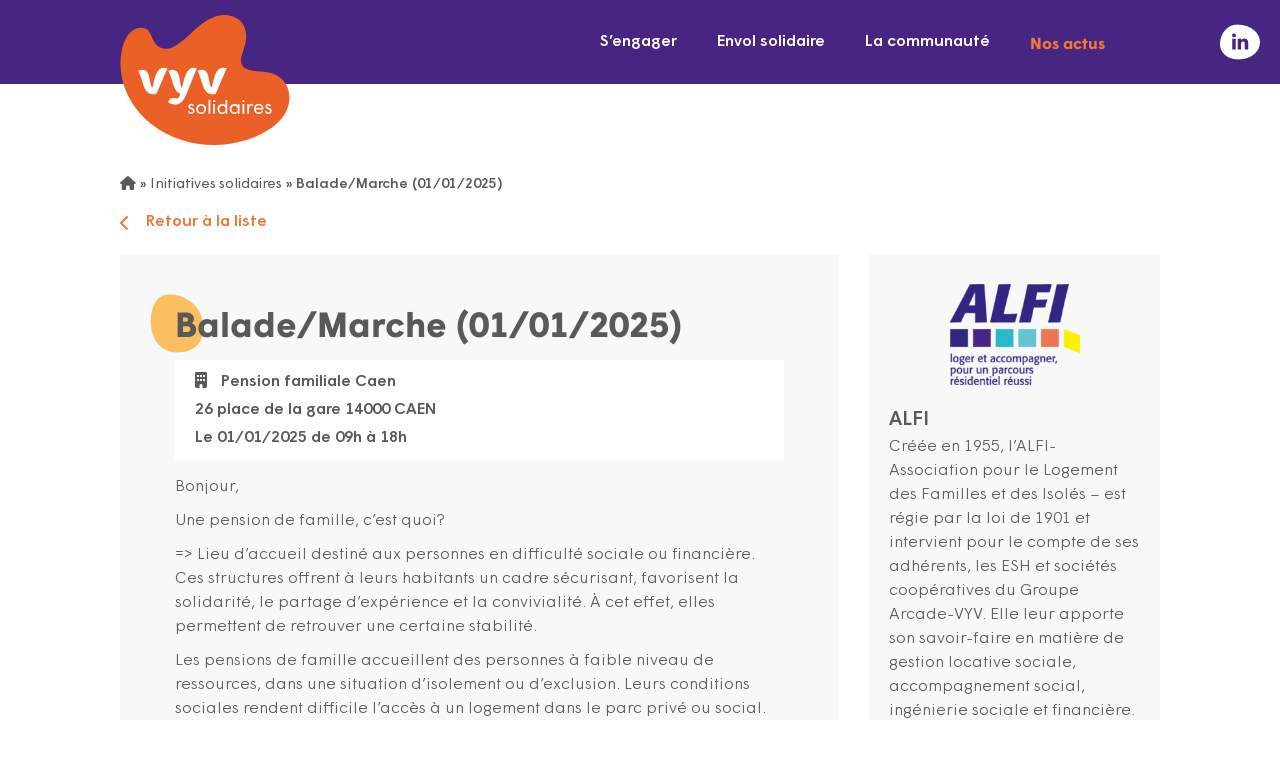

--- FILE ---
content_type: text/html; charset=UTF-8
request_url: https://www.vyv-solidaires.fr/initiative/5726/
body_size: 17148
content:
<!DOCTYPE html>
<html lang="fr" class="no-js">

<head>
	<title>Balade/Marche (01/01/2025) - VYV Solidaires</title>

	<link href="//www.google-analytics.com" rel="dns-prefetch">

	<link rel="icon" type="image/png"
		href="https://www.vyv-solidaires.fr/wp-content/uploads/2022/10/favicon-32.png"
		sizes="32x32" />
	<link rel="shortcut icon"
		href="https://www.vyv-solidaires.fr/wp-content/uploads/2022/10/favicon-48.png">
	<link rel="apple-touch-icon"
		href="https://www.vyv-solidaires.fr/wp-content/uploads/2022/10/favicon-32.png">
	<link rel="apple-touch-icon" sizes="72x72"
		href="https://www.vyv-solidaires.fr/wp-content/uploads/2022/10/favicon-72.png" />
	<link rel="apple-touch-icon" sizes="144x144"
		href="https://www.vyv-solidaires.fr/wp-content/uploads/2022/10/favicon-144.png" />
	<meta name="msapplication-TileColor"
		content="#ee7837" />
	<meta name="msapplication-TileImage"
		content="https://www.vyv-solidaires.fr/wp-content/uploads/2022/10/favicon-144.png" />
	<meta name="theme-color"
		content="#ee7837">

	<meta
		charset="UTF-8">
	<meta http-equiv="X-UA-Compatible" content="IE=edge" />
	<meta name="viewport" content="width=device-width, initial-scale=1.0">

	<meta name='robots' content='index, follow, max-image-preview:large, max-snippet:-1, max-video-preview:-1' />
	<style>img:is([sizes="auto" i], [sizes^="auto," i]) { contain-intrinsic-size: 3000px 1500px }</style>
	
	<!-- This site is optimized with the Yoast SEO plugin v26.5 - https://yoast.com/wordpress/plugins/seo/ -->
	<link rel="canonical" href="https://www.vyv-solidaires.fr/initiative/5726/" />
	<meta property="og:locale" content="fr_FR" />
	<meta property="og:type" content="article" />
	<meta property="og:title" content="Balade/Marche (01/01/2025) - VYV Solidaires" />
	<meta property="og:url" content="https://www.vyv-solidaires.fr/initiative/5726/" />
	<meta property="og:site_name" content="VYV Solidaires" />
	<meta property="article:modified_time" content="2024-02-27T15:05:58+00:00" />
	<meta name="twitter:card" content="summary_large_image" />
	<script type="application/ld+json" class="yoast-schema-graph">{"@context":"https://schema.org","@graph":[{"@type":"WebPage","@id":"https://www.vyv-solidaires.fr/initiative/5726/","url":"https://www.vyv-solidaires.fr/initiative/5726/","name":"Balade/Marche (01/01/2025) - VYV Solidaires","isPartOf":{"@id":"https://www.vyv-solidaires.fr/#website"},"datePublished":"2024-02-12T11:39:08+00:00","dateModified":"2024-02-27T15:05:58+00:00","breadcrumb":{"@id":"https://www.vyv-solidaires.fr/initiative/5726/#breadcrumb"},"inLanguage":"fr-FR","potentialAction":[{"@type":"ReadAction","target":["https://www.vyv-solidaires.fr/initiative/5726/"]}]},{"@type":"BreadcrumbList","@id":"https://www.vyv-solidaires.fr/initiative/5726/#breadcrumb","itemListElement":[{"@type":"ListItem","position":1,"name":"","item":"https://www.vyv-solidaires.fr/"},{"@type":"ListItem","position":2,"name":"Initiatives solidaires","item":"https://www.vyv-solidaires.fr/offres-de-benevolat/"},{"@type":"ListItem","position":3,"name":"Balade/Marche (01/01/2025)"}]},{"@type":"WebSite","@id":"https://www.vyv-solidaires.fr/#website","url":"https://www.vyv-solidaires.fr/","name":"VYV Solidaires","description":"S&#039;engager ensemble","potentialAction":[{"@type":"SearchAction","target":{"@type":"EntryPoint","urlTemplate":"https://www.vyv-solidaires.fr/?s={search_term_string}"},"query-input":{"@type":"PropertyValueSpecification","valueRequired":true,"valueName":"search_term_string"}}],"inLanguage":"fr-FR"}]}</script>
	<!-- / Yoast SEO plugin. -->


<link rel='dns-prefetch' href='//maps.googleapis.com' />
<link rel='dns-prefetch' href='//static.groupe-vyv.fr' />
<link rel='dns-prefetch' href='//use.fontawesome.com' />

<script type="text/javascript">
/* <![CDATA[ */
window._wpemojiSettings = {"baseUrl":"https:\/\/s.w.org\/images\/core\/emoji\/16.0.1\/72x72\/","ext":".png","svgUrl":"https:\/\/s.w.org\/images\/core\/emoji\/16.0.1\/svg\/","svgExt":".svg","source":{"concatemoji":"https:\/\/www.vyv-solidaires.fr\/wp-includes\/js\/wp-emoji-release.min.js?ver=6.8.3"}};
/*! This file is auto-generated */
!function(s,n){var o,i,e;function c(e){try{var t={supportTests:e,timestamp:(new Date).valueOf()};sessionStorage.setItem(o,JSON.stringify(t))}catch(e){}}function p(e,t,n){e.clearRect(0,0,e.canvas.width,e.canvas.height),e.fillText(t,0,0);var t=new Uint32Array(e.getImageData(0,0,e.canvas.width,e.canvas.height).data),a=(e.clearRect(0,0,e.canvas.width,e.canvas.height),e.fillText(n,0,0),new Uint32Array(e.getImageData(0,0,e.canvas.width,e.canvas.height).data));return t.every(function(e,t){return e===a[t]})}function u(e,t){e.clearRect(0,0,e.canvas.width,e.canvas.height),e.fillText(t,0,0);for(var n=e.getImageData(16,16,1,1),a=0;a<n.data.length;a++)if(0!==n.data[a])return!1;return!0}function f(e,t,n,a){switch(t){case"flag":return n(e,"\ud83c\udff3\ufe0f\u200d\u26a7\ufe0f","\ud83c\udff3\ufe0f\u200b\u26a7\ufe0f")?!1:!n(e,"\ud83c\udde8\ud83c\uddf6","\ud83c\udde8\u200b\ud83c\uddf6")&&!n(e,"\ud83c\udff4\udb40\udc67\udb40\udc62\udb40\udc65\udb40\udc6e\udb40\udc67\udb40\udc7f","\ud83c\udff4\u200b\udb40\udc67\u200b\udb40\udc62\u200b\udb40\udc65\u200b\udb40\udc6e\u200b\udb40\udc67\u200b\udb40\udc7f");case"emoji":return!a(e,"\ud83e\udedf")}return!1}function g(e,t,n,a){var r="undefined"!=typeof WorkerGlobalScope&&self instanceof WorkerGlobalScope?new OffscreenCanvas(300,150):s.createElement("canvas"),o=r.getContext("2d",{willReadFrequently:!0}),i=(o.textBaseline="top",o.font="600 32px Arial",{});return e.forEach(function(e){i[e]=t(o,e,n,a)}),i}function t(e){var t=s.createElement("script");t.src=e,t.defer=!0,s.head.appendChild(t)}"undefined"!=typeof Promise&&(o="wpEmojiSettingsSupports",i=["flag","emoji"],n.supports={everything:!0,everythingExceptFlag:!0},e=new Promise(function(e){s.addEventListener("DOMContentLoaded",e,{once:!0})}),new Promise(function(t){var n=function(){try{var e=JSON.parse(sessionStorage.getItem(o));if("object"==typeof e&&"number"==typeof e.timestamp&&(new Date).valueOf()<e.timestamp+604800&&"object"==typeof e.supportTests)return e.supportTests}catch(e){}return null}();if(!n){if("undefined"!=typeof Worker&&"undefined"!=typeof OffscreenCanvas&&"undefined"!=typeof URL&&URL.createObjectURL&&"undefined"!=typeof Blob)try{var e="postMessage("+g.toString()+"("+[JSON.stringify(i),f.toString(),p.toString(),u.toString()].join(",")+"));",a=new Blob([e],{type:"text/javascript"}),r=new Worker(URL.createObjectURL(a),{name:"wpTestEmojiSupports"});return void(r.onmessage=function(e){c(n=e.data),r.terminate(),t(n)})}catch(e){}c(n=g(i,f,p,u))}t(n)}).then(function(e){for(var t in e)n.supports[t]=e[t],n.supports.everything=n.supports.everything&&n.supports[t],"flag"!==t&&(n.supports.everythingExceptFlag=n.supports.everythingExceptFlag&&n.supports[t]);n.supports.everythingExceptFlag=n.supports.everythingExceptFlag&&!n.supports.flag,n.DOMReady=!1,n.readyCallback=function(){n.DOMReady=!0}}).then(function(){return e}).then(function(){var e;n.supports.everything||(n.readyCallback(),(e=n.source||{}).concatemoji?t(e.concatemoji):e.wpemoji&&e.twemoji&&(t(e.twemoji),t(e.wpemoji)))}))}((window,document),window._wpemojiSettings);
/* ]]> */
</script>
<style id='wp-emoji-styles-inline-css' type='text/css'>

	img.wp-smiley, img.emoji {
		display: inline !important;
		border: none !important;
		box-shadow: none !important;
		height: 1em !important;
		width: 1em !important;
		margin: 0 0.07em !important;
		vertical-align: -0.1em !important;
		background: none !important;
		padding: 0 !important;
	}
</style>
<link rel='stylesheet' id='wp-block-library-css' href='https://www.vyv-solidaires.fr/wp-includes/css/dist/block-library/style.min.css?ver=6.8.3' type='text/css' media='all' />
<style id='classic-theme-styles-inline-css' type='text/css'>
/*! This file is auto-generated */
.wp-block-button__link{color:#fff;background-color:#32373c;border-radius:9999px;box-shadow:none;text-decoration:none;padding:calc(.667em + 2px) calc(1.333em + 2px);font-size:1.125em}.wp-block-file__button{background:#32373c;color:#fff;text-decoration:none}
</style>
<style id='global-styles-inline-css' type='text/css'>
:root{--wp--preset--aspect-ratio--square: 1;--wp--preset--aspect-ratio--4-3: 4/3;--wp--preset--aspect-ratio--3-4: 3/4;--wp--preset--aspect-ratio--3-2: 3/2;--wp--preset--aspect-ratio--2-3: 2/3;--wp--preset--aspect-ratio--16-9: 16/9;--wp--preset--aspect-ratio--9-16: 9/16;--wp--preset--color--black: #595959;--wp--preset--color--cyan-bluish-gray: #abb8c3;--wp--preset--color--white: #ffffff;--wp--preset--color--pale-pink: #f78da7;--wp--preset--color--vivid-red: #cf2e2e;--wp--preset--color--luminous-vivid-orange: #ff6900;--wp--preset--color--luminous-vivid-amber: #fcb900;--wp--preset--color--light-green-cyan: #7bdcb5;--wp--preset--color--vivid-green-cyan: #00d084;--wp--preset--color--pale-cyan-blue: #8ed1fc;--wp--preset--color--vivid-cyan-blue: #0693e3;--wp--preset--color--vivid-purple: #9b51e0;--wp--preset--color--primary: #ee7837;--wp--preset--color--secondary: #472583;--wp--preset--color--tertiary: #595959;--wp--preset--color--dark-grey: #d9d9d9;--wp--preset--color--grey: #F8F8F9;--wp--preset--color--light-grey: #f7f7f7;--wp--preset--color--success: #86BC36;--wp--preset--gradient--vivid-cyan-blue-to-vivid-purple: linear-gradient(135deg,rgba(6,147,227,1) 0%,rgb(155,81,224) 100%);--wp--preset--gradient--light-green-cyan-to-vivid-green-cyan: linear-gradient(135deg,rgb(122,220,180) 0%,rgb(0,208,130) 100%);--wp--preset--gradient--luminous-vivid-amber-to-luminous-vivid-orange: linear-gradient(135deg,rgba(252,185,0,1) 0%,rgba(255,105,0,1) 100%);--wp--preset--gradient--luminous-vivid-orange-to-vivid-red: linear-gradient(135deg,rgba(255,105,0,1) 0%,rgb(207,46,46) 100%);--wp--preset--gradient--very-light-gray-to-cyan-bluish-gray: linear-gradient(135deg,rgb(238,238,238) 0%,rgb(169,184,195) 100%);--wp--preset--gradient--cool-to-warm-spectrum: linear-gradient(135deg,rgb(74,234,220) 0%,rgb(151,120,209) 20%,rgb(207,42,186) 40%,rgb(238,44,130) 60%,rgb(251,105,98) 80%,rgb(254,248,76) 100%);--wp--preset--gradient--blush-light-purple: linear-gradient(135deg,rgb(255,206,236) 0%,rgb(152,150,240) 100%);--wp--preset--gradient--blush-bordeaux: linear-gradient(135deg,rgb(254,205,165) 0%,rgb(254,45,45) 50%,rgb(107,0,62) 100%);--wp--preset--gradient--luminous-dusk: linear-gradient(135deg,rgb(255,203,112) 0%,rgb(199,81,192) 50%,rgb(65,88,208) 100%);--wp--preset--gradient--pale-ocean: linear-gradient(135deg,rgb(255,245,203) 0%,rgb(182,227,212) 50%,rgb(51,167,181) 100%);--wp--preset--gradient--electric-grass: linear-gradient(135deg,rgb(202,248,128) 0%,rgb(113,206,126) 100%);--wp--preset--gradient--midnight: linear-gradient(135deg,rgb(2,3,129) 0%,rgb(40,116,252) 100%);--wp--preset--gradient--primary-to-secondary: linear-gradient(90deg, rgba(164,29,57,1) 0%, rgba(157,204,0,1) 100%);--wp--preset--gradient--secondary-to-tertiary: linear-gradient(90deg, rgba(157,204,0,1) 0%, rgba(255,195,29,1) 100%);--wp--preset--font-size--small: 13px;--wp--preset--font-size--medium: 20px;--wp--preset--font-size--large: 36px;--wp--preset--font-size--x-large: 42px;--wp--preset--spacing--20: 0.44rem;--wp--preset--spacing--30: 0.67rem;--wp--preset--spacing--40: 1rem;--wp--preset--spacing--50: 1.5rem;--wp--preset--spacing--60: 2.25rem;--wp--preset--spacing--70: 3.38rem;--wp--preset--spacing--80: 5.06rem;--wp--preset--shadow--natural: 6px 6px 9px rgba(0, 0, 0, 0.2);--wp--preset--shadow--deep: 12px 12px 50px rgba(0, 0, 0, 0.4);--wp--preset--shadow--sharp: 6px 6px 0px rgba(0, 0, 0, 0.2);--wp--preset--shadow--outlined: 6px 6px 0px -3px rgba(255, 255, 255, 1), 6px 6px rgba(0, 0, 0, 1);--wp--preset--shadow--crisp: 6px 6px 0px rgba(0, 0, 0, 1);}:where(.is-layout-flex){gap: 0.5em;}:where(.is-layout-grid){gap: 0.5em;}body .is-layout-flex{display: flex;}.is-layout-flex{flex-wrap: wrap;align-items: center;}.is-layout-flex > :is(*, div){margin: 0;}body .is-layout-grid{display: grid;}.is-layout-grid > :is(*, div){margin: 0;}:where(.wp-block-columns.is-layout-flex){gap: 2em;}:where(.wp-block-columns.is-layout-grid){gap: 2em;}:where(.wp-block-post-template.is-layout-flex){gap: 1.25em;}:where(.wp-block-post-template.is-layout-grid){gap: 1.25em;}.has-black-color{color: var(--wp--preset--color--black) !important;}.has-cyan-bluish-gray-color{color: var(--wp--preset--color--cyan-bluish-gray) !important;}.has-white-color{color: var(--wp--preset--color--white) !important;}.has-pale-pink-color{color: var(--wp--preset--color--pale-pink) !important;}.has-vivid-red-color{color: var(--wp--preset--color--vivid-red) !important;}.has-luminous-vivid-orange-color{color: var(--wp--preset--color--luminous-vivid-orange) !important;}.has-luminous-vivid-amber-color{color: var(--wp--preset--color--luminous-vivid-amber) !important;}.has-light-green-cyan-color{color: var(--wp--preset--color--light-green-cyan) !important;}.has-vivid-green-cyan-color{color: var(--wp--preset--color--vivid-green-cyan) !important;}.has-pale-cyan-blue-color{color: var(--wp--preset--color--pale-cyan-blue) !important;}.has-vivid-cyan-blue-color{color: var(--wp--preset--color--vivid-cyan-blue) !important;}.has-vivid-purple-color{color: var(--wp--preset--color--vivid-purple) !important;}.has-black-background-color{background-color: var(--wp--preset--color--black) !important;}.has-cyan-bluish-gray-background-color{background-color: var(--wp--preset--color--cyan-bluish-gray) !important;}.has-white-background-color{background-color: var(--wp--preset--color--white) !important;}.has-pale-pink-background-color{background-color: var(--wp--preset--color--pale-pink) !important;}.has-vivid-red-background-color{background-color: var(--wp--preset--color--vivid-red) !important;}.has-luminous-vivid-orange-background-color{background-color: var(--wp--preset--color--luminous-vivid-orange) !important;}.has-luminous-vivid-amber-background-color{background-color: var(--wp--preset--color--luminous-vivid-amber) !important;}.has-light-green-cyan-background-color{background-color: var(--wp--preset--color--light-green-cyan) !important;}.has-vivid-green-cyan-background-color{background-color: var(--wp--preset--color--vivid-green-cyan) !important;}.has-pale-cyan-blue-background-color{background-color: var(--wp--preset--color--pale-cyan-blue) !important;}.has-vivid-cyan-blue-background-color{background-color: var(--wp--preset--color--vivid-cyan-blue) !important;}.has-vivid-purple-background-color{background-color: var(--wp--preset--color--vivid-purple) !important;}.has-black-border-color{border-color: var(--wp--preset--color--black) !important;}.has-cyan-bluish-gray-border-color{border-color: var(--wp--preset--color--cyan-bluish-gray) !important;}.has-white-border-color{border-color: var(--wp--preset--color--white) !important;}.has-pale-pink-border-color{border-color: var(--wp--preset--color--pale-pink) !important;}.has-vivid-red-border-color{border-color: var(--wp--preset--color--vivid-red) !important;}.has-luminous-vivid-orange-border-color{border-color: var(--wp--preset--color--luminous-vivid-orange) !important;}.has-luminous-vivid-amber-border-color{border-color: var(--wp--preset--color--luminous-vivid-amber) !important;}.has-light-green-cyan-border-color{border-color: var(--wp--preset--color--light-green-cyan) !important;}.has-vivid-green-cyan-border-color{border-color: var(--wp--preset--color--vivid-green-cyan) !important;}.has-pale-cyan-blue-border-color{border-color: var(--wp--preset--color--pale-cyan-blue) !important;}.has-vivid-cyan-blue-border-color{border-color: var(--wp--preset--color--vivid-cyan-blue) !important;}.has-vivid-purple-border-color{border-color: var(--wp--preset--color--vivid-purple) !important;}.has-vivid-cyan-blue-to-vivid-purple-gradient-background{background: var(--wp--preset--gradient--vivid-cyan-blue-to-vivid-purple) !important;}.has-light-green-cyan-to-vivid-green-cyan-gradient-background{background: var(--wp--preset--gradient--light-green-cyan-to-vivid-green-cyan) !important;}.has-luminous-vivid-amber-to-luminous-vivid-orange-gradient-background{background: var(--wp--preset--gradient--luminous-vivid-amber-to-luminous-vivid-orange) !important;}.has-luminous-vivid-orange-to-vivid-red-gradient-background{background: var(--wp--preset--gradient--luminous-vivid-orange-to-vivid-red) !important;}.has-very-light-gray-to-cyan-bluish-gray-gradient-background{background: var(--wp--preset--gradient--very-light-gray-to-cyan-bluish-gray) !important;}.has-cool-to-warm-spectrum-gradient-background{background: var(--wp--preset--gradient--cool-to-warm-spectrum) !important;}.has-blush-light-purple-gradient-background{background: var(--wp--preset--gradient--blush-light-purple) !important;}.has-blush-bordeaux-gradient-background{background: var(--wp--preset--gradient--blush-bordeaux) !important;}.has-luminous-dusk-gradient-background{background: var(--wp--preset--gradient--luminous-dusk) !important;}.has-pale-ocean-gradient-background{background: var(--wp--preset--gradient--pale-ocean) !important;}.has-electric-grass-gradient-background{background: var(--wp--preset--gradient--electric-grass) !important;}.has-midnight-gradient-background{background: var(--wp--preset--gradient--midnight) !important;}.has-small-font-size{font-size: var(--wp--preset--font-size--small) !important;}.has-medium-font-size{font-size: var(--wp--preset--font-size--medium) !important;}.has-large-font-size{font-size: var(--wp--preset--font-size--large) !important;}.has-x-large-font-size{font-size: var(--wp--preset--font-size--x-large) !important;}
:where(.wp-block-post-template.is-layout-flex){gap: 1.25em;}:where(.wp-block-post-template.is-layout-grid){gap: 1.25em;}
:where(.wp-block-columns.is-layout-flex){gap: 2em;}:where(.wp-block-columns.is-layout-grid){gap: 2em;}
:root :where(.wp-block-pullquote){font-size: 1.5em;line-height: 1.6;}
</style>
<link data-minify="1" rel='stylesheet' id='voycore_front_css-css' href='https://www.vyv-solidaires.fr/wp-content/cache/min/1/wp-content/plugins/voyelle-core/dist/main.css?ver=1768586663' type='text/css' media='all' />
<link rel='stylesheet' id='fancybox-css' href='https://www.vyv-solidaires.fr/wp-content/plugins/easy-fancybox/fancybox/1.5.4/jquery.fancybox.min.css?ver=6.8.3' type='text/css' media='screen' />
<style id='fancybox-inline-css' type='text/css'>
#fancybox-outer{background:#ffffff}#fancybox-content{background:#ffffff;border-color:#ffffff;color:#000000;}#fancybox-title,#fancybox-title-float-main{color:#fff}
</style>
<link data-minify="1" rel='stylesheet' id='fontawesome-css' href='https://www.vyv-solidaires.fr/wp-content/cache/min/1/releases/v6.1.1/css/all.css?ver=1768586663' type='text/css' media='all' />
<link data-minify="1" rel='stylesheet' id='voyelle_css-css' href='https://www.vyv-solidaires.fr/wp-content/cache/min/1/wp-content/themes/vyv-solidaires/dist/voyelle.css?ver=1768586663' type='text/css' media='all' />
<link data-minify="1" rel='stylesheet' id='custom-css-css' href='https://www.vyv-solidaires.fr/wp-content/cache/min/1/wp-content/themes/vyv-solidaires/dist/custom.css?ver=1768586663' type='text/css' media='all' />
<script type="text/javascript" src="https://www.vyv-solidaires.fr/wp-includes/js/jquery/jquery.min.js?ver=3.7.1" id="jquery-core-js"></script>
<script type="text/javascript" src="https://www.vyv-solidaires.fr/wp-includes/js/jquery/jquery-migrate.min.js?ver=3.4.1" id="jquery-migrate-js" data-rocket-defer defer></script>
<script type="text/javascript" src="https://www.vyv-solidaires.fr/wp-content/themes/vyv-solidaires/dist/manifest.js?ver=1.6.5" id="manifest-js" data-rocket-defer defer></script>
<script type="text/javascript" src="https://www.vyv-solidaires.fr/wp-includes/js/jquery/ui/core.min.js?ver=1.13.3" id="jquery-ui-core-js" data-rocket-defer defer></script>
<script type="text/javascript" src="https://www.vyv-solidaires.fr/wp-includes/js/jquery/ui/mouse.min.js?ver=1.13.3" id="jquery-ui-mouse-js" data-rocket-defer defer></script>
<script type="text/javascript" src="https://www.vyv-solidaires.fr/wp-includes/js/jquery/ui/sortable.min.js?ver=1.13.3" id="jquery-ui-sortable-js" data-rocket-defer defer></script>
<script type="text/javascript" src="https://www.vyv-solidaires.fr/wp-includes/js/jquery/ui/resizable.min.js?ver=1.13.3" id="jquery-ui-resizable-js" data-rocket-defer defer></script>
<script type="text/javascript" src="https://www.vyv-solidaires.fr/wp-content/plugins/advanced-custom-fields-pro/assets/build/js/acf.min.js?ver=6.6.1" id="acf-js" data-rocket-defer defer></script>
<script type="text/javascript" src="https://www.vyv-solidaires.fr/wp-includes/js/dist/dom-ready.min.js?ver=f77871ff7694fffea381" id="wp-dom-ready-js" data-rocket-defer defer></script>
<script type="text/javascript" src="https://www.vyv-solidaires.fr/wp-includes/js/dist/hooks.min.js?ver=4d63a3d491d11ffd8ac6" id="wp-hooks-js"></script>
<script type="text/javascript" src="https://www.vyv-solidaires.fr/wp-includes/js/dist/i18n.min.js?ver=5e580eb46a90c2b997e6" id="wp-i18n-js"></script>
<script type="text/javascript" id="wp-i18n-js-after">
/* <![CDATA[ */
wp.i18n.setLocaleData( { 'text direction\u0004ltr': [ 'ltr' ] } );
/* ]]> */
</script>
<script type="text/javascript" id="wp-a11y-js-translations">
/* <![CDATA[ */
( function( domain, translations ) {
	var localeData = translations.locale_data[ domain ] || translations.locale_data.messages;
	localeData[""].domain = domain;
	wp.i18n.setLocaleData( localeData, domain );
} )( "default", {"translation-revision-date":"2025-11-14 09:25:54+0000","generator":"GlotPress\/4.0.3","domain":"messages","locale_data":{"messages":{"":{"domain":"messages","plural-forms":"nplurals=2; plural=n > 1;","lang":"fr"},"Notifications":["Notifications"]}},"comment":{"reference":"wp-includes\/js\/dist\/a11y.js"}} );
/* ]]> */
</script>
<script type="text/javascript" src="https://www.vyv-solidaires.fr/wp-includes/js/dist/a11y.min.js?ver=3156534cc54473497e14" id="wp-a11y-js" data-rocket-defer defer></script>
<script type="text/javascript" src="https://www.vyv-solidaires.fr/wp-content/plugins/advanced-custom-fields-pro/assets/build/js/acf-input.min.js?ver=6.6.1" id="acf-input-js" data-rocket-defer defer></script>
<!-- Google Tag Manager --><!-- End Google Tag Manager --><!-- Matomo Tag Manager -->
<script>
var _mtm = window._mtm = window._mtm || [];
_mtm.push({'mtm.startTime': (new Date().getTime()), 'event': 'mtm.Start'});
var d=document, g=d.createElement('script'), s=d.getElementsByTagName('script')[0];
g.async=true; g.src='https://stats.groupe-vyv.fr/js/container_YDwxgTav.js'; s.parentNode.insertBefore(g,s);
</script>
<!-- End Matomo Tag Manager --><style type="text/css">.recentcomments a{display:inline !important;padding:0 !important;margin:0 !important;}</style>		<style type="text/css" id="wp-custom-css">
			.page-template-initiatives .facetwp-counter {
	display: none;
}
@media screen and (max-width: 600px) {
	.heading--envol .display__image  {
		width: 20rem;
	}
}

@media (min-width: 768px) {
	.heading--envol {
		margin-bottom: 0;
	}
	.heading--envol .display__image  {
		left: 65%;
		top: 30px;
		height: 30rem;
		width: 30rem;
	}
	.heading--envol .heading__container {
    padding-bottom: 5rem;
    padding-top: 5rem;
	}
	.heading--envol .breadcrumb {
    margin-top: 0rem;
    padding-bottom: 5rem;
	}
}
img#gform_ajax_spinner_9, 
img#gform_ajax_spinner_10 {
	content: url("/wp-content/uploads/2023/10/loader.png");
	background-image: 	url("/wp-content/uploads/2023/10/loader.png");
	background-position: center center;
	background-size: 3rem 3rem;
	animation: rotateInfinite 3s infinite;
	background-repeat: no-repeat;
	background-color: transparent;
	z-index: 15;
	width: 3rem;
    left: calc(50% - 1.5rem);
}
.gform_page_footer:has(img) {
	position: relative;
}

.gform_page_footer:has(img)::before {
	content: '';
	position: absolute;
	top: 0;
	right: 0;
	bottom: 0;
	left: 0;
	z-index: 10;
	background: rgba(255, 255, 255, 0.8);
}


iframe#api-engagement-widget {
    max-width: 100%;
    height: 1350px;
}

@media screen and (max-width: 640px) {
	iframe#api-engagement-widget {
    max-width: 100%;
    height: 3500px;
	}
}
		</style>
		<noscript><style id="rocket-lazyload-nojs-css">.rll-youtube-player, [data-lazy-src]{display:none !important;}</style></noscript><meta name="generator" content="WP Rocket 3.20.0.2" data-wpr-features="wpr_defer_js wpr_lazyload_images wpr_lazyload_iframes wpr_minify_css wpr_desktop" /></head>

<body class="wp-singular initiative-template-default single single-initiative postid-5726 wp-theme-vyv-solidaires">

	<!-- Header -->
	<header>

		<div class="header--main">
			<div data-rocket-location-hash="40f22408a88335a0945fffe944caafc3" class="container">
				<div class="row align-items-center justify-content-between justify-content-lg-end">

					<!-- Logo -->
					<a href="https://www.vyv-solidaires.fr"
						class="logo col-auto p-0">
						<img src="data:image/svg+xml,%3Csvg%20xmlns='http://www.w3.org/2000/svg'%20viewBox='0%200%200%200'%3E%3C/svg%3E"
							alt="VYV Solidaires" data-lazy-src="https://www.vyv-solidaires.fr/wp-content/uploads/2022/10/logo.svg"><noscript><img src="https://www.vyv-solidaires.fr/wp-content/uploads/2022/10/logo.svg"
							alt="VYV Solidaires"></noscript>
					</a>

					<nav class="col-lg-auto nav__desktop">
						<ul id="menu-menu-principal" class="menu--inline"><li id="menu-item-10775" class="menu-item menu-item-type-post_type menu-item-object-page menu-item-has-children menu-item-10775"><a href="https://www.vyv-solidaires.fr/sengager/">S’engager</a>
<ul/ class="submenu" />
	<li id="menu-item-561" class="menu-item menu-item-type-post_type menu-item-object-page menu-item-561"><a href="https://www.vyv-solidaires.fr/offres-de-benevolat/">Initiatives solidaires</a></li>
	<li id="menu-item-10778" class="menu-item menu-item-type-post_type menu-item-object-page menu-item-10778"><a href="https://www.vyv-solidaires.fr/benevolat-de-competences/">Bénévolat de compétences</a></li>
	<li id="menu-item-11287" class="menu-item menu-item-type-post_type menu-item-object-page menu-item-11287"><a href="https://www.vyv-solidaires.fr/team-building-solidaires-2024/">Team-building solidaires</a></li>
</ul>
</li>
<li id="menu-item-10791" class="menu-item menu-item-type-post_type menu-item-object-page menu-item-10791"><a href="https://www.vyv-solidaires.fr/lenvol-solidaire/">Envol solidaire</a></li>
<li id="menu-item-10792" class="menu-item menu-item-type-post_type menu-item-object-page menu-item-10792"><a href="https://www.vyv-solidaires.fr/la-communaute-vyv-solidaires/">La communauté</a></li>
<li id="menu-item-1365" class="menu-item menu-item-type-post_type menu-item-object-page current_page_parent menu-item-1365 menu-item--orange"><a href="https://www.vyv-solidaires.fr/actualites/">Nos actus</a></li>
</ul>					</nav>

					<!-- Bouton Menu pour mobile -->
					<button sidebarjs-toggle class="toggle-menu mobile--only col-auto">
						<i class="fas fa-bars"
							aria-label="Menu"></i>
					</button>

				</div>
			</div>

			<!-- Menu mobile -->
			<div id="slide-out" class="sideNav" sidebarjs>

				<div class="sideNav__heading">
					<a href="https://www.vyv-solidaires.fr">
						<img src="data:image/svg+xml,%3Csvg%20xmlns='http://www.w3.org/2000/svg'%20viewBox='0%200%200%200'%3E%3C/svg%3E"
							alt="VYV Solidaires" data-lazy-src="https://www.vyv-solidaires.fr/wp-content/uploads/2022/10/logo.svg"><noscript><img src="https://www.vyv-solidaires.fr/wp-content/uploads/2022/10/logo.svg"
							alt="VYV Solidaires"></noscript>
					</a>
				</div>

				<nav>
					<ul id="menu-menu-principal-1" class="sidenav"><li class="menu-item menu-item-type-post_type menu-item-object-page menu-item-has-children dropdown menu-item-10775"><a href="https://www.vyv-solidaires.fr/sengager/"><span>S’engager</span></a>
<ul/ class="submenu" />
	<li class="menu-item menu-item-type-post_type menu-item-object-page menu-item-561"><a href="https://www.vyv-solidaires.fr/offres-de-benevolat/"><span>Initiatives solidaires</span></a></li>
	<li class="menu-item menu-item-type-post_type menu-item-object-page menu-item-10778"><a href="https://www.vyv-solidaires.fr/benevolat-de-competences/"><span>Bénévolat de compétences</span></a></li>
	<li class="menu-item menu-item-type-post_type menu-item-object-page menu-item-11287"><a href="https://www.vyv-solidaires.fr/team-building-solidaires-2024/"><span>Team-building solidaires</span></a></li>
</ul>
</li>
<li class="menu-item menu-item-type-post_type menu-item-object-page menu-item-10791"><a href="https://www.vyv-solidaires.fr/lenvol-solidaire/"><span>Envol solidaire</span></a></li>
<li class="menu-item menu-item-type-post_type menu-item-object-page menu-item-10792"><a href="https://www.vyv-solidaires.fr/la-communaute-vyv-solidaires/"><span>La communauté</span></a></li>
<li class="menu-item menu-item-type-post_type menu-item-object-page current_page_parent menu-item-1365 menu-item--orange"><a href="https://www.vyv-solidaires.fr/actualites/"><span>Nos actus</span></a></li>
</ul>				</nav>
				<div class="mt-auto mb-5 p-5 d-flex justify-content-around d-lg-none">
											<a class="header__linkedin"
							href="https://www.linkedin.com/company/vyv-solidaires"
							target="_blank">
							<svg class="icon">
								<use xlink:href="#linkedin-vyv"></use>
							</svg>
						</a>
														</div>
			</div>
			<div class="header__social-buttons d-none d-lg-flex">

									<a class="header__linkedin"
						href="https://www.linkedin.com/company/vyv-solidaires"
						target="_blank">
						<svg class="icon">
							<use xlink:href="#linkedin-vyv"></use>
						</svg>
					</a>
											</div>
		</div>
	</header>
	<!-- /Header --><main data-rocket-location-hash="adc285f638b63c4110da1d803b711c40">
  <!-- Breadcrumb -->
<section data-rocket-location-hash="f8897a6907cc6852c7d1889ec6e09036" class="breadcrumb">
    <div data-rocket-location-hash="a07ea42f7826adb30ee53f29399bc39c" class="container">
        <p><span><span><a href="https://www.vyv-solidaires.fr/"><i class="fa-solid fa-house" aria-label="Accueil"></i></a></span> » <span><a href="https://www.vyv-solidaires.fr/offres-de-benevolat/">Initiatives solidaires</a></span> » <span class="breadcrumb_last" aria-current="page">Balade/Marche (01/01/2025)</span></span></p>    </div>
</section>
<!-- /Breadcrumb -->

  <div class="container">
    <div data-rocket-location-hash="78e2965a8b7b8b4dedb09d5cc8b6c41a" class="row">
            <div class="col-12">
        <a href="https://www.vyv-solidaires.fr/offres-de-benevolat/"
          class="goBack"><i class="fa-solid fa-chevron-left"></i>
          Retour à la liste</a>
      </div>
      
      <div class="col-auto article__wrapper">
        <article class="has-grey-background-color">
          <h1 class="initiative__mainTitle is-style-blob">
            Balade/Marche (01/01/2025)          </h1>
          <div class="initiative__data">
    <p><i class="fa-solid fa-building"></i>
    Pension familiale Caen  </p>
      <p>
    26 place de la gare 14000 CAEN  </p>
      <p>Le 01/01/2025 de 09h à 18h  </p>
</div>
          <p>Bonjour,</p>
<p>Une pension de famille, c&#8217;est quoi?</p>
<p>=&gt; Lieu d&#8217;accueil destiné aux personnes en difficulté sociale ou financière. Ces structures offrent à leurs habitants un cadre sécurisant, favorisent la solidarité, le partage d’expérience et la convivialité. À cet effet, elles permettent de retrouver une certaine stabilité.</p>
<p>Les pensions de famille accueillent des personnes à faible niveau de ressources, dans une situation d’isolement ou d’exclusion. Leurs conditions sociales rendent difficile l’accès à un logement dans le parc privé ou social.</p>
<p>Une &#8220;PF&#8221; est une structure à taille humaine, chez nous 26 résidents, qui occupent chacun un logement individuel dotés d’une kitchenette et d’une salle de bain. À côté de cela, des espaces comme la cuisine, la blanchisserie ou encore la salle d’activités et d’animations sont à la disposition de tous. Cela permet de préserver son intimité tout en ayant la possibilité de profiter d’une vie sociale. Les résidents peuvent y emménager pendant une période prédéfinie ou s’y installer plusieurs années. On y encourage les habitants à s’impliquer dans le fonctionnement de la maison.</p>
<p>La résidence est gérée par un responsable de résidence (gestion locative et technique, ici Kamel) et un travailleur social (accompagnement aux démarches administratives, de santé, de budget etc, ici Alexandra). L&#8217;animation est gérée en binôme.</p>
<p>Nous sommes à la recherche d&#8217;un/e bénévole qui souhaiterait partir en balade plus ou moins intense avec certains de nos résidents de la Pension de Famille.</p>
<p>En effet, plusieurs d&#8217;entre eux souhaitent sortir se promener/marcher de façon adaptée à leur capacité (quelques douleurs aux genoux, dos &#8230;).</p>
<p>Cependant, ils préféraient être accompagné car il ne s&#8217;agit pas seulement d&#8217;une sortie et d&#8217;une marche mais surtout de passer un moment ensemble, d&#8217;échanger et de rompre l&#8217;isolement.</p>
<p>Au plaisir d&#8217;échanger avec vous.</p>
<p>PS: nous offrons le café au départ ou à l&#8217;arrivée!</p>
<p>A convenir ensemble: jour, régularité, horaires, possibilité d&#8217;être plusieurs bénévole pour la sortie ou de faire un roulement etc</p>

          <div class="initiative__actions">
                        <button disabled="disabled"
              class="bt bt--link">S'engager comme bénévole</button>
            
            <p class="initiative__status open">On compte sur vous ! 2 places restantes</p>          </div>
        </article>
      </div>
            <div class="col-auto aside__wrapper">
        <aside class="has-grey-background-color">
          <img width="200" height="155" src="data:image/svg+xml,%3Csvg%20xmlns='http://www.w3.org/2000/svg'%20viewBox='0%200%20200%20155'%3E%3C/svg%3E" class="attachment-logo-big size-logo-big" alt="Logo Alfi" decoding="async" data-lazy-srcset="https://www.vyv-solidaires.fr/wp-content/uploads/2022/10/logo-1-200x155.png 200w, https://www.vyv-solidaires.fr/wp-content/uploads/2022/10/logo-1-300x232.png 300w, https://www.vyv-solidaires.fr/wp-content/uploads/2022/10/logo-1-60x46.png 60w, https://www.vyv-solidaires.fr/wp-content/uploads/2022/10/logo-1-130x100.png 130w, https://www.vyv-solidaires.fr/wp-content/uploads/2022/10/logo-1.png 348w" data-lazy-sizes="(max-width: 200px) 100vw, 200px" data-lazy-src="https://www.vyv-solidaires.fr/wp-content/uploads/2022/10/logo-1-200x155.png" /><noscript><img width="200" height="155" src="https://www.vyv-solidaires.fr/wp-content/uploads/2022/10/logo-1-200x155.png" class="attachment-logo-big size-logo-big" alt="Logo Alfi" decoding="async" srcset="https://www.vyv-solidaires.fr/wp-content/uploads/2022/10/logo-1-200x155.png 200w, https://www.vyv-solidaires.fr/wp-content/uploads/2022/10/logo-1-300x232.png 300w, https://www.vyv-solidaires.fr/wp-content/uploads/2022/10/logo-1-60x46.png 60w, https://www.vyv-solidaires.fr/wp-content/uploads/2022/10/logo-1-130x100.png 130w, https://www.vyv-solidaires.fr/wp-content/uploads/2022/10/logo-1.png 348w" sizes="(max-width: 200px) 100vw, 200px" /></noscript>          <p class="structure__presTitle">
            ALFI          </p>
                    <p>
            Créée en 1955, l’ALFI- Association pour le Logement des Familles et des Isolés – est régie par la loi de 1901 et intervient pour le compte de ses adhérents, les ESH et sociétés coopératives du Groupe Arcade-VYV. Elle leur apporte son savoir-faire en matière de gestion locative sociale, accompagnement social, ingénierie sociale et financière. A ce jour, l’ALFI gère 22 résidences sociales pour jeunes actifs et 9 pensions de famille pour les plus démunis, soit près de 1900 logements.<br />
          </p>
                              <a href="http://www.alfi-asso.org"
            target="_blank"
            class="structure__link">Visiter le site</a>
                  </aside>
      </div>
          </div>
  </div>
</main>

<section data-rocket-location-hash="84b0c493bdddb6caecbb1f8a1b43188e" class="preFooter">
	<section data-rocket-location-hash="9b1d9091d3cb0db9d6fca68d336ab3f8" class="section-partners-vyv groupeVyvLogos">
    <div data-rocket-location-hash="0d3e064eaffb0d4fbf0da7d2f25a675d" class="container-vyv">
        <div class="partners--content">
            <div class="partners--logo">
                <ul class="partners-list-vyv">
                    <li>
                        <a href="https://www.harmonie-mutuelle.fr/" target="_blank"
                            title="Harmonie Mutuelle" rel="noopener">
                            <img src="data:image/svg+xml,%3Csvg%20xmlns='http://www.w3.org/2000/svg'%20viewBox='0%200%200%200'%3E%3C/svg%3E"
                                alt="Harmonie Mutuelle" data-lazy-src="https://www.vyv-solidaires.fr/wp-content/themes/vyv-solidaires/img/footer_partners/logos_partners/harmonie-mutuelle.png"><noscript><img src="https://www.vyv-solidaires.fr/wp-content/themes/vyv-solidaires/img/footer_partners/logos_partners/harmonie-mutuelle.png"
                                alt="Harmonie Mutuelle"></noscript>
                        </a>
                    </li>
                    <li>
                        <a href="https://www.mgen.fr/" target="_blank"
                            title="MGEN" rel="noopener">
                            <img src="data:image/svg+xml,%3Csvg%20xmlns='http://www.w3.org/2000/svg'%20viewBox='0%200%200%200'%3E%3C/svg%3E"
                                alt="MGEN" data-lazy-src="https://www.vyv-solidaires.fr/wp-content/themes/vyv-solidaires/img/footer_partners/logos_partners/mgen.png"><noscript><img src="https://www.vyv-solidaires.fr/wp-content/themes/vyv-solidaires/img/footer_partners/logos_partners/mgen.png"
                                alt="MGEN"></noscript>
                        </a>
                    </li>
                    <li>
                        <a href="https://mutuelle-mmg.com/" target="_blank"
                            title="MMG" rel="noopener">
                            <img src="data:image/svg+xml,%3Csvg%20xmlns='http://www.w3.org/2000/svg'%20viewBox='0%200%200%200'%3E%3C/svg%3E"
                                alt="MMG" data-lazy-src="https://www.vyv-solidaires.fr/wp-content/themes/vyv-solidaires/img/footer_partners/logos_partners/mmg.png"><noscript><img src="https://www.vyv-solidaires.fr/wp-content/themes/vyv-solidaires/img/footer_partners/logos_partners/mmg.png"
                                alt="MMG"></noscript>
                        </a>
                    </li>
                    <li>
                        <a href="http://www.mnt.fr/" target="_blank"
                            title="MNT"
                            rel="noopener">
                            <img src="data:image/svg+xml,%3Csvg%20xmlns='http://www.w3.org/2000/svg'%20viewBox='0%200%200%200'%3E%3C/svg%3E" alt="MNT" data-lazy-src="https://www.vyv-solidaires.fr/wp-content/themes/vyv-solidaires/img/footer_partners/logos_partners/mnt.png"><noscript><img src="https://www.vyv-solidaires.fr/wp-content/themes/vyv-solidaires/img/footer_partners/logos_partners/mnt.png" alt="MNT"></noscript>
                        </a>
                    </li>
                    <li>
                        <a href="https://www.groupe-vyv.fr/accueil-vyv-3/" target="_blank"
                            title="VYV 3" rel="noopener">
                            <img src="data:image/svg+xml,%3Csvg%20xmlns='http://www.w3.org/2000/svg'%20viewBox='0%200%200%200'%3E%3C/svg%3E"
                                alt="VYV 3" data-lazy-src="https://www.vyv-solidaires.fr/wp-content/themes/vyv-solidaires/img/footer_partners/logos_partners/vyv3.png"><noscript><img src="https://www.vyv-solidaires.fr/wp-content/themes/vyv-solidaires/img/footer_partners/logos_partners/vyv3.png"
                                alt="VYV 3"></noscript>
                        </a>
                    </li>
                    <li>
                        <a href="https://www.groupearcadevyv.fr/" target="_blank" title="Groupe Arcade VYV"
                            rel="noopener">
                            <img src="data:image/svg+xml,%3Csvg%20xmlns='http://www.w3.org/2000/svg'%20viewBox='0%200%200%200'%3E%3C/svg%3E" alt="Groupe Arcade VYV" data-lazy-src="https://www.vyv-solidaires.fr/wp-content/themes/vyv-solidaires/img/footer_partners/logos_partners/groupe-arcade-vyv.png"><noscript><img src="https://www.vyv-solidaires.fr/wp-content/themes/vyv-solidaires/img/footer_partners/logos_partners/groupe-arcade-vyv.png" alt="Groupe Arcade VYV"></noscript>
                        </a>
                    </li>
                </ul>
                <div class="partners--metiers">
                    <img
                        src="data:image/svg+xml,%3Csvg%20xmlns='http://www.w3.org/2000/svg'%20viewBox='0%200%200%200'%3E%3C/svg%3E"
                        alt="Santé Assurances&Retraite - Soins&Accompagnement - Logement" data-lazy-src="https://www.vyv-solidaires.fr/wp-content/themes/vyv-solidaires/img/footer_partners/3metiers.png"><noscript><img
                        src="https://www.vyv-solidaires.fr/wp-content/themes/vyv-solidaires/img/footer_partners/3metiers.png"
                        alt="Santé Assurances&Retraite - Soins&Accompagnement - Logement"></noscript>
                </div>
            </div>
            <div class="gv--logo">
                <div class="gv--content">
                    <img src="data:image/svg+xml,%3Csvg%20xmlns='http://www.w3.org/2000/svg'%20viewBox='0%200%200%200'%3E%3C/svg%3E"
                        class="logo--vyv"
                        alt="Groupe VYV, Entreprneur du mieux-vivre" data-lazy-src="https://www.vyv-solidaires.fr/wp-content/themes/vyv-solidaires/img/footer_partners/groupe-vyv.png"><noscript><img src="https://www.vyv-solidaires.fr/wp-content/themes/vyv-solidaires/img/footer_partners/groupe-vyv.png"
                        class="logo--vyv"
                        alt="Groupe VYV, Entreprneur du mieux-vivre"></noscript>
                </div>
            </div>
        </div>
    </div>
</section>		<div data-rocket-location-hash="6ad8aa97a772380836441d22cd8ac98e" class="container d-flex justify-content-center my-5">
		<a href="https://www.vyv-solidaires.fr/offres-de-benevolat/notification-des-offres/"
			class="bt d-block">
			Recevoir les nouvelles initiatives de mon département par email</a>
	</div>
	</section>
<!-- Footer -->
<footer data-rocket-location-hash="8a4ef50742cf3456f9db6425e16930dc">
	<div data-rocket-location-hash="15ecfb36760f15ac96a6687484ace95c" class="footer__main wave__wrapper">
		<div data-rocket-location-hash="486d0166d9ebc9561c9d7e17feeff6ea" class="footer__bottom">
			<div class="container">
				<div class="footer__bottomWrapper">
					<nav>
						<div class="menu-menu-footer-container"><ul id="menu-menu-footer" class="menu"><li id="menu-item-2191" class="menu-item menu-item-type-post_type menu-item-object-page menu-item-2191"><a href="https://www.vyv-solidaires.fr/cgu-et-mentions-legales/">CGU et Mentions légales</a></li>
<li id="menu-item-106" class="menu-item menu-item-type-post_type menu-item-object-page menu-item-106"><a href="https://www.vyv-solidaires.fr/cookies/">Cookies</a></li>
<li id="menu-item-105" class="menu-item menu-item-type-post_type menu-item-object-page menu-item-105"><a href="https://www.vyv-solidaires.fr/donnees-personnelles/">Données personnelles</a></li>
<li id="menu-item-13537" class="menu-item menu-item-type-post_type menu-item-object-page menu-item-13537"><a href="https://www.vyv-solidaires.fr/declaration-accessibilite/">Accessibilité : non-conforme</a></li>
<li id="menu-item-1335" class="menu-item menu-item-type-post_type menu-item-object-page menu-item-1335"><a href="https://www.vyv-solidaires.fr/newsletter/">Newsletter</a></li>
<li id="menu-item-1338" class="menu-item menu-item-type-post_type menu-item-object-page menu-item-1338"><a href="https://www.vyv-solidaires.fr/contact/">Contact</a></li>
<li><a href="https://www.voyelle.fr" target="_blank">Réalisé avec passion par <u>Voyelle agence</u></a></li></ul></div>					</nav>
					<a class="bt bt--link has-white-background-color"
						href="https://www.vyv-solidaires.fr/site_admin/?redirect_to=https%3A%2F%2Fwww.vyv-solidaires.fr%2Fmon-compte%2Fmes-initiatives">
						<img src="data:image/svg+xml,%3Csvg%20xmlns='http://www.w3.org/2000/svg'%20viewBox='0%200%200%200'%3E%3C/svg%3E"
							alt="Groupe d'utilisateurs" data-lazy-src="https://www.vyv-solidaires.fr/wp-content/themes/vyv-solidaires/img/user-group.svg"><noscript><img src="https://www.vyv-solidaires.fr/wp-content/themes/vyv-solidaires/img/user-group.svg"
							alt="Groupe d'utilisateurs"></noscript>
						Espace activYste					</a>
				</div>
			</div>
		</div>
	</div>

</footer>
<!-- /Footer -->

<button id="backToTop" class="bt bt--rounded"
	aria-label="Retour en haut">
	<i class="fas fa-chevron-up"></i>
</button>
<div data-rocket-location-hash="4ec868cce4b38e9864375c098d0efdc7" class="d-none">
	<svg id="whatsapp-vyv" data-name="Whatsapp VYV" xmlns="http://www.w3.org/2000/svg" viewBox="0 0 83.915 73.033">
  <g id="whatsapp-group">
    <g>
      <path class="cls-1" d="m37.154.005C13.837-.379-.127,20.76,0,41.386c.096,15.502,12.811,31.9,39.331,31.644,29.337-.283,44.584-18.961,44.584-36.256S67.389.504,37.154.005Zm3.838,56.247c-3.519,0-6.824-.898-9.698-2.477l-11.108,3.53,3.621-10.68c-1.827-3-2.878-6.519-2.878-10.279,0-10.995,8.982-19.908,20.063-19.908s20.061,8.913,20.061,19.908-8.982,19.906-20.061,19.906Z"/>
      <path class="cls-1" d="m40.992,19.609c-9.303,0-16.868,7.507-16.868,16.737,0,3.66,1.193,7.053,3.213,9.813l-2.106,6.215,6.481-2.059c2.663,1.747,5.853,2.767,9.281,2.767,9.299,0,16.866-7.508,16.866-16.736s-7.567-16.737-16.866-16.737Zm9.842,23.642c-.41,1.14-2.419,2.24-3.319,2.319-.902.082-.902.734-5.902-1.219-5-1.954-8.155-7.042-8.401-7.368-.246-.324-2.007-2.645-2.007-5.046s1.27-3.581,1.72-4.069c.45-.488,1.436-.61,1.436-.61,0,0,.531-.085.817-.085.288,0,.699-.036,1.106.939.41.978,1.395,3.38,1.517,3.623.124.244.206.528.042.854-.164.326-.246.53-.492.816-.246.284-.516.634-.738.854-.244.243-.501.507-.215.995.288.488,1.275,2.084,2.736,3.379,1.878,1.66,3.463,2.177,3.956,2.421.492.244.778.204,1.064-.122.288-.326,1.23-1.425,1.559-1.913.326-.488.656-.406,1.106-.244.45.162,2.869,1.344,3.361,1.587.49.244.818.366.942.57.122.202.122,1.18-.288,2.319Z"/>
    </g>
  </g>
</svg><svg id="linkedin-vyv" data-name="Linkedin VYV" xmlns="http://www.w3.org/2000/svg" viewBox="0 0 83.915 73.033">
  <g id="Linkedin-group">
    <path class="cls-1" d="m37.154.005C13.837-.379-.127,20.76,0,41.386c.096,15.502,12.811,31.9,39.331,31.644,29.337-.283,44.584-18.961,44.584-36.256S67.389.504,37.154.005Zm-4.209,52.291h-6.988v-22.46h6.988v22.46Zm-3.492-25.531c-2.242,0-4.049-1.813-4.049-4.05s1.807-4.046,4.049-4.046,4.046,1.814,4.046,4.046-1.811,4.05-4.046,4.05Zm29.634,25.531h-6.973v-10.921c0-2.605-.051-5.957-3.629-5.957-3.633,0-4.187,2.837-4.187,5.767v11.11h-6.972v-22.46h6.692v3.069h.095c.932-1.766,3.209-3.628,6.606-3.628,7.062,0,8.368,4.65,8.368,10.7v12.319Z"/>
  </g>
</svg></div>

<script type="speculationrules">
{"prefetch":[{"source":"document","where":{"and":[{"href_matches":"\/*"},{"not":{"href_matches":["\/wp-*.php","\/wp-admin\/*","\/wp-content\/uploads\/*","\/wp-content\/*","\/wp-content\/plugins\/*","\/wp-content\/themes\/vyv-solidaires\/*","\/*\\?(.+)"]}},{"not":{"selector_matches":"a[rel~=\"nofollow\"]"}},{"not":{"selector_matches":".no-prefetch, .no-prefetch a"}}]},"eagerness":"conservative"}]}
</script>
<!--Google Tag Manager (noscript) --><!-- End Google Tag Manager (noscript) --><script type="text/javascript" src="https://www.vyv-solidaires.fr/wp-content/themes/vyv-solidaires/tarteaucitron/tarteaucitron.js"></script>
<!-- picto tarteaucitron -->
<div data-rocket-location-hash="a38612ff95cc0cbe50e6437e319b65a6" id="tarteaucitronIcon" class="tarteaucitronIconBottomLeft">
  <button type="button" id="tarteaucitronManager">
    <img src="data:image/svg+xml,%3Csvg%20xmlns='http://www.w3.org/2000/svg'%20viewBox='0%200%200%200'%3E%3C/svg%3E" alt="Cookies" data-lazy-src=""><noscript><img src="[data-uri]" alt="Cookies"></noscript>
  </button>
</div>
<!-- warning cookies RGPD  -->
<script type="text/javascript">
  tarteaucitron.init({
    "privacyUrl": "https://www.vyv-solidaires.fr/cookies/",
    /* Privacy policy url */

    "hashtag": "#cookieGV",
    /* Open the panel with this hashtag */
    "cookieName": "cookieGV",
    /* Cookie name */

    "orientation": "bottom",
    /* Banner position (top - bottom) */

    "showAlertSmall": false,
    /* Show the small banner on bottom right */
    "cookieslist": false,
    /* Show the cookie list */

    "showIcon": false,
    /* Show cookie icon to manage cookies */
    "iconPosition": "BottomRight",
    /* BottomRight, BottomLeft, TopRight and TopLeft */

    "adblocker": false,
    /* Show a Warning if an adblocker is detected */

    "DenyAllCta": true,
    /* Show the deny all button */
    "AcceptAllCta": true,
    /* Show the accept all button when highPrivacy on */
    "highPrivacy": true,
    /* HIGHLY RECOMMANDED Disable auto consent */

    "handleBrowserDNTRequest": false,
    /* If Do Not Track == 1, disallow all */

    "removeCredit": true,
    /* Remove credit link */
    "moreInfoLink": true,
    /* Show more info link */
    "useExternalCss": false,
    /* If false, the tarteaucitron.css file will be loaded */

    //"cookieDomain": ".my-multisite-domaine.fr", /* Shared cookie for multisite */

    "readmoreLink": "",
    /* Change the default readmore link */

    "mandatory": true,
    /* Show a message about mandatory cookies */
  });

  // Matomo Tag manager 
  tarteaucitron.user.matomotmUrl = 'https://stats.groupe-vyv.fr/js/container_YDwxgTav.js';
  (tarteaucitron.job = tarteaucitron.job || []).push('matomotm');

  tarteaucitron.user.matomoId = 6;
  tarteaucitron.user.matomoHost = 'https://stats.groupe-vyv.fr/';
  (tarteaucitron.job = tarteaucitron.job || []).push('matomo');
</script>
<!--    end cookies RGPD  --><script type="text/javascript" src="https://www.vyv-solidaires.fr/wp-content/plugins/voyelle-core/dist/manifest.js?ver=3.0.16" id="voycore_manifest_js-js" data-rocket-defer defer></script>
<script type="text/javascript" src="https://www.vyv-solidaires.fr/wp-content/plugins/voyelle-core/dist/scripts.js?ver=3.0.16" id="voycore_front_js-js" data-rocket-defer defer></script>
<script type="text/javascript" src="https://www.vyv-solidaires.fr/wp-content/plugins/easy-fancybox/vendor/purify.min.js?ver=6.8.3" id="fancybox-purify-js" data-rocket-defer defer></script>
<script type="text/javascript" id="jquery-fancybox-js-extra">
/* <![CDATA[ */
var efb_i18n = {"close":"Close","next":"Next","prev":"Previous","startSlideshow":"Start slideshow","toggleSize":"Toggle size"};
/* ]]> */
</script>
<script type="text/javascript" src="https://www.vyv-solidaires.fr/wp-content/plugins/easy-fancybox/fancybox/1.5.4/jquery.fancybox.min.js?ver=6.8.3" id="jquery-fancybox-js" data-rocket-defer defer></script>
<script type="text/javascript" id="jquery-fancybox-js-after">
/* <![CDATA[ */
var fb_timeout, fb_opts={'autoScale':true,'showCloseButton':true,'width':560,'height':340,'margin':20,'pixelRatio':'false','padding':10,'centerOnScroll':false,'enableEscapeButton':true,'speedIn':300,'speedOut':300,'overlayShow':true,'hideOnOverlayClick':true,'overlayColor':'#000','overlayOpacity':0.6,'minViewportWidth':320,'minVpHeight':320,'disableCoreLightbox':'true','enableBlockControls':'true','fancybox_openBlockControls':'true' };
if(typeof easy_fancybox_handler==='undefined'){
var easy_fancybox_handler=function(){
jQuery([".nolightbox","a.wp-block-file__button","a.pin-it-button","a[href*='pinterest.com\/pin\/create']","a[href*='facebook.com\/share']","a[href*='twitter.com\/share']"].join(',')).addClass('nofancybox');
jQuery('a.fancybox-close').on('click',function(e){e.preventDefault();jQuery.fancybox.close()});
/* IMG */
						var unlinkedImageBlocks=jQuery(".wp-block-image > img:not(.nofancybox,figure.nofancybox>img)");
						unlinkedImageBlocks.wrap(function() {
							var href = jQuery( this ).attr( "src" );
							return "<a href='" + href + "'></a>";
						});
var fb_IMG_select=jQuery('a[href*=".jpg" i]:not(.nofancybox,li.nofancybox>a,figure.nofancybox>a),area[href*=".jpg" i]:not(.nofancybox),a[href*=".png" i]:not(.nofancybox,li.nofancybox>a,figure.nofancybox>a),area[href*=".png" i]:not(.nofancybox),a[href*=".webp" i]:not(.nofancybox,li.nofancybox>a,figure.nofancybox>a),area[href*=".webp" i]:not(.nofancybox),a[href*=".jpeg" i]:not(.nofancybox,li.nofancybox>a,figure.nofancybox>a),area[href*=".jpeg" i]:not(.nofancybox)');
fb_IMG_select.addClass('fancybox image');
var fb_IMG_sections=jQuery('.gallery,.wp-block-gallery,.tiled-gallery,.wp-block-jetpack-tiled-gallery,.ngg-galleryoverview,.ngg-imagebrowser,.nextgen_pro_blog_gallery,.nextgen_pro_film,.nextgen_pro_horizontal_filmstrip,.ngg-pro-masonry-wrapper,.ngg-pro-mosaic-container,.nextgen_pro_sidescroll,.nextgen_pro_slideshow,.nextgen_pro_thumbnail_grid,.tiled-gallery');
fb_IMG_sections.each(function(){jQuery(this).find(fb_IMG_select).attr('rel','gallery-'+fb_IMG_sections.index(this));});
jQuery('a.fancybox,area.fancybox,.fancybox>a').each(function(){jQuery(this).fancybox(jQuery.extend(true,{},fb_opts,{'transition':'elastic','transitionIn':'elastic','transitionOut':'elastic','opacity':false,'hideOnContentClick':false,'titleShow':true,'titlePosition':'over','titleFromAlt':true,'showNavArrows':true,'enableKeyboardNav':true,'cyclic':false,'mouseWheel':'true','changeSpeed':250,'changeFade':300}))});
};};
jQuery(easy_fancybox_handler);jQuery(document).on('post-load',easy_fancybox_handler);
/* ]]> */
</script>
<script type="text/javascript" src="https://www.vyv-solidaires.fr/wp-content/plugins/easy-fancybox/vendor/jquery.easing.min.js?ver=1.4.1" id="jquery-easing-js" data-rocket-defer defer></script>
<script type="text/javascript" src="https://www.vyv-solidaires.fr/wp-content/plugins/easy-fancybox/vendor/jquery.mousewheel.min.js?ver=3.1.13" id="jquery-mousewheel-js" data-rocket-defer defer></script>
<script type="text/javascript" src="https://maps.googleapis.com/maps/api/js?key=AIzaSyAwA5fQB6ULDUTWAIEzSSRwzQwjE33ivUw&amp;ver=1.6.5" id="google_maps_api-js"></script>
<script type="text/javascript" src="https://www.vyv-solidaires.fr/wp-content/themes/vyv-solidaires/dist/vendor.js?ver=1.6.5" id="vendor-js" data-rocket-defer defer></script>
<script type="text/javascript" src="https://www.vyv-solidaires.fr/wp-content/themes/vyv-solidaires/dist/voyelle.min.js?ver=1.6.5" id="voyelle_js-js" data-rocket-defer defer></script>
<script type="text/javascript" src="https://www.vyv-solidaires.fr/wp-content/themes/vyv-solidaires/dist/initiative.min.js?ver=1.6.5" id="initiative_js-js" data-rocket-defer defer></script>
<script type="text/javascript" src="https://static.groupe-vyv.fr/js/socle-0.min.js?ver=6.8.3" id="socle_vyv-js" data-rocket-defer defer></script>
<script>window.lazyLoadOptions=[{elements_selector:"img[data-lazy-src],.rocket-lazyload,iframe[data-lazy-src]",data_src:"lazy-src",data_srcset:"lazy-srcset",data_sizes:"lazy-sizes",class_loading:"lazyloading",class_loaded:"lazyloaded",threshold:300,callback_loaded:function(element){if(element.tagName==="IFRAME"&&element.dataset.rocketLazyload=="fitvidscompatible"){if(element.classList.contains("lazyloaded")){if(typeof window.jQuery!="undefined"){if(jQuery.fn.fitVids){jQuery(element).parent().fitVids()}}}}}},{elements_selector:".rocket-lazyload",data_src:"lazy-src",data_srcset:"lazy-srcset",data_sizes:"lazy-sizes",class_loading:"lazyloading",class_loaded:"lazyloaded",threshold:300,}];window.addEventListener('LazyLoad::Initialized',function(e){var lazyLoadInstance=e.detail.instance;if(window.MutationObserver){var observer=new MutationObserver(function(mutations){var image_count=0;var iframe_count=0;var rocketlazy_count=0;mutations.forEach(function(mutation){for(var i=0;i<mutation.addedNodes.length;i++){if(typeof mutation.addedNodes[i].getElementsByTagName!=='function'){continue}
if(typeof mutation.addedNodes[i].getElementsByClassName!=='function'){continue}
images=mutation.addedNodes[i].getElementsByTagName('img');is_image=mutation.addedNodes[i].tagName=="IMG";iframes=mutation.addedNodes[i].getElementsByTagName('iframe');is_iframe=mutation.addedNodes[i].tagName=="IFRAME";rocket_lazy=mutation.addedNodes[i].getElementsByClassName('rocket-lazyload');image_count+=images.length;iframe_count+=iframes.length;rocketlazy_count+=rocket_lazy.length;if(is_image){image_count+=1}
if(is_iframe){iframe_count+=1}}});if(image_count>0||iframe_count>0||rocketlazy_count>0){lazyLoadInstance.update()}});var b=document.getElementsByTagName("body")[0];var config={childList:!0,subtree:!0};observer.observe(b,config)}},!1)</script><script data-no-minify="1" async src="https://www.vyv-solidaires.fr/wp-content/plugins/wp-rocket/assets/js/lazyload/17.8.3/lazyload.min.js"></script>
<script>var rocket_beacon_data = {"ajax_url":"https:\/\/www.vyv-solidaires.fr\/wp-admin\/admin-ajax.php","nonce":"17cf612ffc","url":"https:\/\/www.vyv-solidaires.fr\/initiative\/5726","is_mobile":false,"width_threshold":1600,"height_threshold":700,"delay":500,"debug":null,"status":{"atf":true,"lrc":true,"preconnect_external_domain":true},"elements":"img, video, picture, p, main, div, li, svg, section, header, span","lrc_threshold":1800,"preconnect_external_domain_elements":["link","script","iframe"],"preconnect_external_domain_exclusions":["static.cloudflareinsights.com","rel=\"profile\"","rel=\"preconnect\"","rel=\"dns-prefetch\"","rel=\"icon\""]}</script><script data-name="wpr-wpr-beacon" src='https://www.vyv-solidaires.fr/wp-content/plugins/wp-rocket/assets/js/wpr-beacon.min.js' async></script></body>

</html>
<!-- This website is like a Rocket, isn't it? Performance optimized by WP Rocket. Learn more: https://wp-rocket.me - Debug: cached@1768613386 -->

--- FILE ---
content_type: text/css; charset=utf-8
request_url: https://www.vyv-solidaires.fr/wp-content/cache/min/1/wp-content/themes/vyv-solidaires/dist/voyelle.css?ver=1768586663
body_size: 35475
content:
@charset "UTF-8";
/*!
 * Bootstrap Reboot v5.1.1 (https://getbootstrap.com/)
 * Copyright 2011-2021 The Bootstrap Authors
 * Copyright 2011-2021 Twitter, Inc.
 * Licensed under MIT (https://github.com/twbs/bootstrap/blob/main/LICENSE)
 * Forked from Normalize.css, licensed MIT (https://github.com/necolas/normalize.css/blob/master/LICENSE.md)
 */:root{--bs-black-rgb:0,0,0}*,:after,:before{box-sizing:border-box}@media (prefers-reduced-motion:no-preference){:root{scroll-behavior:smooth}}body{-webkit-text-size-adjust:100%;-webkit-tap-highlight-color:rgba(0,0,0,0);background-color:var(--bs-body-bg);color:var(--bs-body-color);font-family:var(--bs-body-font-family);font-size:var(--bs-body-font-size);font-weight:var(--bs-body-font-weight);line-height:var(--bs-body-line-height);text-align:var(--bs-body-text-align)}hr{background-color:currentColor;border:0;color:inherit;margin:1rem 0;opacity:.25}hr:not([size]){height:1px}h1,h2,h3,h4,h5,h6{font-weight:500;line-height:1.2;margin-bottom:.5rem;margin-top:0}h1{font-size:calc(1.375rem + 1.5vw)}@media (min-width:1200px){h1{font-size:2.5rem}}h2{font-size:calc(1.325rem + .9vw)}@media (min-width:1200px){h2{font-size:2rem}}h3{font-size:calc(1.3rem + .6vw)}@media (min-width:1200px){h3{font-size:1.75rem}}h4{font-size:calc(1.275rem + .3vw)}@media (min-width:1200px){h4{font-size:1.5rem}}h5{font-size:1.25rem}h6{font-size:1rem}p{margin-bottom:1rem;margin-top:0}abbr[data-bs-original-title],abbr[title]{cursor:help;-webkit-text-decoration:underline dotted;text-decoration:underline dotted;-webkit-text-decoration-skip-ink:none;text-decoration-skip-ink:none}address{font-style:normal;line-height:inherit;margin-bottom:1rem}ol,ul{padding-left:2rem}dl,ol,ul{margin-bottom:1rem;margin-top:0}ol ol,ol ul,ul ol,ul ul{margin-bottom:0}dt{font-weight:700}dd{margin-bottom:.5rem;margin-left:0}blockquote{margin:0 0 1rem}b,strong{font-weight:bolder}small{font-size:.875em}mark{background-color:#fcf8e3;padding:.2em}sub,sup{font-size:.75em;line-height:0;position:relative;vertical-align:initial}sub{bottom:-.25em}sup{top:-.5em}a{color:#0d6efd;text-decoration:underline}a:hover{color:#0a58ca}a:not([href]):not([class]),a:not([href]):not([class]):hover{color:inherit;text-decoration:none}code,kbd,pre,samp{direction:ltr;font-family:var(--bs-font-monospace);font-size:1em;unicode-bidi:bidi-override}pre{display:block;font-size:.875em;margin-bottom:1rem;margin-top:0;overflow:auto}pre code{color:inherit;font-size:inherit;word-break:normal}code{word-wrap:break-word;color:#d63384;font-size:.875em}a>code{color:inherit}kbd{background-color:#212529;border-radius:.2rem;color:#fff;font-size:.875em;padding:.2rem .4rem}kbd kbd{font-size:1em;font-weight:700;padding:0}figure{margin:0 0 1rem}img,svg{vertical-align:middle}table{border-collapse:collapse;caption-side:bottom}caption{color:#6c757d;padding-bottom:.5rem;padding-top:.5rem;text-align:left}th{text-align:inherit;text-align:-webkit-match-parent}tbody,td,tfoot,th,thead,tr{border:0 solid;border-color:inherit}label{display:inline-block}button{border-radius:0}button:focus:not(:focus-visible){outline:0}button,input,optgroup,select,textarea{font-family:inherit;font-size:inherit;line-height:inherit;margin:0}button,select{text-transform:none}[role=button]{cursor:pointer}select{word-wrap:normal}select:disabled{opacity:1}[list]::-webkit-calendar-picker-indicator{display:none}[type=button],[type=reset],[type=submit],button{-webkit-appearance:button}[type=button]:not(:disabled),[type=reset]:not(:disabled),[type=submit]:not(:disabled),button:not(:disabled){cursor:pointer}::-moz-focus-inner{border-style:none;padding:0}textarea{resize:vertical}fieldset{border:0;margin:0;min-width:0;padding:0}legend{float:left;font-size:calc(1.275rem + .3vw);line-height:inherit;margin-bottom:.5rem;padding:0;width:100%}@media (min-width:1200px){legend{font-size:1.5rem}}legend+*{clear:left}::-webkit-datetime-edit-day-field,::-webkit-datetime-edit-fields-wrapper,::-webkit-datetime-edit-hour-field,::-webkit-datetime-edit-minute,::-webkit-datetime-edit-month-field,::-webkit-datetime-edit-text,::-webkit-datetime-edit-year-field{padding:0}::-webkit-inner-spin-button{height:auto}[type=search]{-webkit-appearance:textfield;outline-offset:-2px}::-webkit-search-decoration{-webkit-appearance:none}::-webkit-color-swatch-wrapper{padding:0}::file-selector-button{font:inherit}::-webkit-file-upload-button{-webkit-appearance:button;font:inherit}output{display:inline-block}iframe{border:0}summary{cursor:pointer;display:list-item}progress{vertical-align:initial}[hidden]{display:none!important}@font-face{font-display:swap;font-family:Wigrum;font-weight:300;src:url(../../../../../../../themes/vyv-solidaires/dist/fonts/Wigrum-Light.otf?4e4a4cff57d2aaf1f84e4d97b96f219e) format("opentype");src:url(../../../../../../../themes/vyv-solidaires/dist/fonts/Wigrum-Light.ttf?86612001ac1dec7365625d2a25ab5b80) format("truetype");src:url(../../../../../../../themes/vyv-solidaires/dist/fonts/Wigrum-Light.eot?588433a06a046ad338e8cd54c7b4c9b3) format("embedded-opentype");src:url(../../../../../../../themes/vyv-solidaires/dist/fonts/Wigrum-Light.woff2?f6dec44c96627f4d650c6a4c99acb300) format("woff2");src:url(../../../../../../../themes/vyv-solidaires/dist/fonts/Wigrum-Light.woff?39bd78420dc7cdd8917fc13938c7cde4) format("woff")}@font-face{font-display:swap;font-family:Wigrum;font-weight:400;src:url(../../../../../../../themes/vyv-solidaires/dist/fonts/Wigrum-Regular.otf?fd7f819751a485d70e72c5a65a181a26) format("opentype");src:url(../../../../../../../themes/vyv-solidaires/dist/fonts/Wigrum-Regular.ttf?d59b0fef77108674da5fc1285a727d0a) format("truetype");src:url(../../../../../../../themes/vyv-solidaires/dist/fonts/Wigrum-Regular.eot?0b24068da47e39394a175cd2c49ea2d7) format("embedded-opentype");src:url(../../../../../../../themes/vyv-solidaires/dist/fonts/Wigrum-Regular.woff2?78aca770fa2d6a51325dc189a773702c) format("woff2");src:url(../../../../../../../themes/vyv-solidaires/dist/fonts/Wigrum-Regular.woff?410d841a6fa5db687f14063c3d1858a7) format("woff")}@font-face{font-display:swap;font-family:Wigrum;font-weight:500;src:url(../../../../../../../themes/vyv-solidaires/dist/fonts/Wigrum-Medium.otf?f78990b92884cd382dd24e93bce1b5cd) format("opentype");src:url(../../../../../../../themes/vyv-solidaires/dist/fonts/Wigrum-Medium.ttf?deafb905b4c5ce16bea759065609d25b) format("truetype");src:url(../../../../../../../themes/vyv-solidaires/dist/fonts/Wigrum-Medium.eot?6b3eb875da60158a874a6e4ed55cd4d5) format("embedded-opentype");src:url(../../../../../../../themes/vyv-solidaires/dist/fonts/Wigrum-Medium.woff2?5c565c9a8cc8cf0bbea68dd4502ede5f) format("woff2");src:url(../../../../../../../themes/vyv-solidaires/dist/fonts/Wigrum-Medium.woff?dea57a50768f89a90e42f78f7a055e3c) format("woff")}@font-face{font-display:swap;font-family:Wigrum;font-weight:700;src:url(../../../../../../../themes/vyv-solidaires/dist/fonts/Wigrum-Bold.otf?851435d9b27285091a86e948820ee3d7) format("opentype");src:url(../../../../../../../themes/vyv-solidaires/dist/fonts/Wigrum-Bold.ttf?e524a5af242453201d8f2ac1102aa420) format("truetype");src:url(../../../../../../../themes/vyv-solidaires/dist/fonts/Wigrum-Bold.eot?8ca24ff66f2054654b136b46e3cea042) format("embedded-opentype");src:url(../../../../../../../themes/vyv-solidaires/dist/fonts/Wigrum-Bold.woff2?5fbbd3987541bbf316f6a313ccfefb8b) format("woff2");src:url(../../../../../../../themes/vyv-solidaires/dist/fonts/Wigrum-Bold.woff?d79a8049fee17ab7fd83047029a57d60) format("woff")}@font-face{font-display:swap;font-family:Wigrum;font-weight:900;src:url(../../../../../../../themes/vyv-solidaires/dist/fonts/Wigrum-Black.otf?17038082bc2ae84856e1a3e305e8fad2) format("opentype");src:url(../../../../../../../themes/vyv-solidaires/dist/fonts/Wigrum-Black.ttf?6135ab7bc85d5f3d690f7d283e05aeb2) format("truetype");src:url(../../../../../../../themes/vyv-solidaires/dist/fonts/Wigrum-Black.eot?74ccc04b28b8c58e74f9ff0d82d836e3) format("embedded-opentype");src:url(../../../../../../../themes/vyv-solidaires/dist/fonts/Wigrum-Black.woff2?91a5da341bbfd685a85957af9f203a75) format("woff2");src:url(../../../../../../../themes/vyv-solidaires/dist/fonts/Wigrum-Black.woff?266b1dfe9b5d85b68e1c1ef38d948efd) format("woff")}
/*!
 * Bootstrap Grid v5.1.1 (https://getbootstrap.com/)
 * Copyright 2011-2021 The Bootstrap Authors
 * Copyright 2011-2021 Twitter, Inc.
 * Licensed under MIT (https://github.com/twbs/bootstrap/blob/main/LICENSE)
 */:root{--bs-blue:#0d6efd;--bs-indigo:#6610f2;--bs-purple:#6f42c1;--bs-pink:#d63384;--bs-red:#dc3545;--bs-orange:#fd7e14;--bs-yellow:#ffc107;--bs-green:#198754;--bs-teal:#20c997;--bs-cyan:#0dcaf0;--bs-white:#fff;--bs-gray:#6c757d;--bs-gray-dark:#343a40;--bs-gray-100:#f8f9fa;--bs-gray-200:#e9ecef;--bs-gray-300:#dee2e6;--bs-gray-400:#ced4da;--bs-gray-500:#adb5bd;--bs-gray-600:#6c757d;--bs-gray-700:#495057;--bs-gray-800:#343a40;--bs-gray-900:#212529;--bs-primary:#0d6efd;--bs-secondary:#6c757d;--bs-success:#198754;--bs-info:#0dcaf0;--bs-warning:#ffc107;--bs-danger:#dc3545;--bs-light:#f8f9fa;--bs-dark:#212529;--bs-primary-rgb:13,110,253;--bs-secondary-rgb:108,117,125;--bs-success-rgb:25,135,84;--bs-info-rgb:13,202,240;--bs-warning-rgb:255,193,7;--bs-danger-rgb:220,53,69;--bs-light-rgb:248,249,250;--bs-dark-rgb:33,37,41;--bs-white-rgb:255,255,255;--bs-black-rgb:89,89,89;--bs-body-color-rgb:33,37,41;--bs-body-bg-rgb:255,255,255;--bs-font-sans-serif:system-ui,-apple-system,"Segoe UI",Roboto,"Helvetica Neue",Arial,"Noto Sans","Liberation Sans",sans-serif,"Apple Color Emoji","Segoe UI Emoji","Segoe UI Symbol","Noto Color Emoji";--bs-font-monospace:SFMono-Regular,Menlo,Monaco,Consolas,"Liberation Mono","Courier New",monospace;--bs-gradient:linear-gradient(180deg,#ffffff26,#fff0);--bs-body-font-family:var(--bs-font-sans-serif);--bs-body-font-size:1rem;--bs-body-font-weight:400;--bs-body-line-height:1.5;--bs-body-color:#212529;--bs-body-bg:#fff}.container,.container-fluid,.container-lg,.container-md,.container-sm,.container-xl,.container-xs,.container-xxl,.wp-block-group .wp-block-columns,.wp-block-group .wp-block-group{margin-left:auto;margin-right:auto;padding-left:var(--bs-gutter-x,1.5rem);padding-right:var(--bs-gutter-x,1.5rem);width:100%}@media (min-width:576px){.container,.container-sm,.wp-block-group .wp-block-columns,.wp-block-group .wp-block-group{max-width:100%}}@media (min-width:768px){.container,.container-md,.container-sm,.wp-block-group .wp-block-columns,.wp-block-group .wp-block-group{max-width:750px}}@media (min-width:992px){.container,.container-lg,.container-md,.container-sm,.wp-block-group .wp-block-columns,.wp-block-group .wp-block-group{max-width:970px}}@media (min-width:1200px){.container,.container-lg,.container-md,.container-sm,.container-xl,.wp-block-group .wp-block-columns,.wp-block-group .wp-block-group{max-width:1070px}}@media (min-width:1350px){.container,.container-lg,.container-md,.container-sm,.container-xl,.container-xxl,.wp-block-group .wp-block-columns,.wp-block-group .wp-block-group{max-width:1120px}}.row{--bs-gutter-x:3rem;--bs-gutter-y:0;display:flex;flex-wrap:wrap;margin-left:calc(var(--bs-gutter-x)*-.5);margin-right:calc(var(--bs-gutter-x)*-.5);margin-top:calc(var(--bs-gutter-y)*-1)}.row>*{box-sizing:border-box;flex-shrink:0;margin-top:var(--bs-gutter-y);max-width:100%;padding-left:calc(var(--bs-gutter-x)*.5);padding-right:calc(var(--bs-gutter-x)*.5);width:100%}.col{flex:1 0 0%}.row-cols-auto>*{flex:0 0 auto;width:auto}.row-cols-1>*{flex:0 0 auto;width:100%}.row-cols-2>*{flex:0 0 auto;width:50%}.row-cols-3>*{flex:0 0 auto;width:33.3333333333%}.row-cols-4>*{flex:0 0 auto;width:25%}.row-cols-5>*{flex:0 0 auto;width:20%}.row-cols-6>*{flex:0 0 auto;width:16.6666666667%}.col-auto{flex:0 0 auto;width:auto}.col-1{flex:0 0 auto;width:8.33333333%}.col-2{flex:0 0 auto;width:16.66666667%}.col-3{flex:0 0 auto;width:25%}.col-4{flex:0 0 auto;width:33.33333333%}.col-5{flex:0 0 auto;width:41.66666667%}.col-6{flex:0 0 auto;width:50%}.col-7{flex:0 0 auto;width:58.33333333%}.col-8{flex:0 0 auto;width:66.66666667%}.col-9{flex:0 0 auto;width:75%}.col-10{flex:0 0 auto;width:83.33333333%}.col-11{flex:0 0 auto;width:91.66666667%}.col-12{flex:0 0 auto;width:100%}.offset-1{margin-left:8.33333333%}.offset-2{margin-left:16.66666667%}.offset-3{margin-left:25%}.offset-4{margin-left:33.33333333%}.offset-5{margin-left:41.66666667%}.offset-6{margin-left:50%}.offset-7{margin-left:58.33333333%}.offset-8{margin-left:66.66666667%}.offset-9{margin-left:75%}.offset-10{margin-left:83.33333333%}.offset-11{margin-left:91.66666667%}.g-0,.gx-0{--bs-gutter-x:0}.g-0,.gy-0{--bs-gutter-y:0}.g-1,.gx-1{--bs-gutter-x:0.25rem}.g-1,.gy-1{--bs-gutter-y:0.25rem}.g-2,.gx-2{--bs-gutter-x:0.5rem}.g-2,.gy-2{--bs-gutter-y:0.5rem}.g-3,.gx-3{--bs-gutter-x:1rem}.g-3,.gy-3{--bs-gutter-y:1rem}.g-4,.gx-4{--bs-gutter-x:1.5rem}.g-4,.gy-4{--bs-gutter-y:1.5rem}.g-5,.gx-5{--bs-gutter-x:3rem}.g-5,.gy-5{--bs-gutter-y:3rem}@media (min-width:576px){.col-sm{flex:1 0 0%}.row-cols-sm-auto>*{flex:0 0 auto;width:auto}.row-cols-sm-1>*{flex:0 0 auto;width:100%}.row-cols-sm-2>*{flex:0 0 auto;width:50%}.row-cols-sm-3>*{flex:0 0 auto;width:33.3333333333%}.row-cols-sm-4>*{flex:0 0 auto;width:25%}.row-cols-sm-5>*{flex:0 0 auto;width:20%}.row-cols-sm-6>*{flex:0 0 auto;width:16.6666666667%}.col-sm-auto{flex:0 0 auto;width:auto}.col-sm-1{flex:0 0 auto;width:8.33333333%}.col-sm-2{flex:0 0 auto;width:16.66666667%}.col-sm-3{flex:0 0 auto;width:25%}.col-sm-4{flex:0 0 auto;width:33.33333333%}.col-sm-5{flex:0 0 auto;width:41.66666667%}.col-sm-6{flex:0 0 auto;width:50%}.col-sm-7{flex:0 0 auto;width:58.33333333%}.col-sm-8{flex:0 0 auto;width:66.66666667%}.col-sm-9{flex:0 0 auto;width:75%}.col-sm-10{flex:0 0 auto;width:83.33333333%}.col-sm-11{flex:0 0 auto;width:91.66666667%}.col-sm-12{flex:0 0 auto;width:100%}.offset-sm-0{margin-left:0}.offset-sm-1{margin-left:8.33333333%}.offset-sm-2{margin-left:16.66666667%}.offset-sm-3{margin-left:25%}.offset-sm-4{margin-left:33.33333333%}.offset-sm-5{margin-left:41.66666667%}.offset-sm-6{margin-left:50%}.offset-sm-7{margin-left:58.33333333%}.offset-sm-8{margin-left:66.66666667%}.offset-sm-9{margin-left:75%}.offset-sm-10{margin-left:83.33333333%}.offset-sm-11{margin-left:91.66666667%}.g-sm-0,.gx-sm-0{--bs-gutter-x:0}.g-sm-0,.gy-sm-0{--bs-gutter-y:0}.g-sm-1,.gx-sm-1{--bs-gutter-x:0.25rem}.g-sm-1,.gy-sm-1{--bs-gutter-y:0.25rem}.g-sm-2,.gx-sm-2{--bs-gutter-x:0.5rem}.g-sm-2,.gy-sm-2{--bs-gutter-y:0.5rem}.g-sm-3,.gx-sm-3{--bs-gutter-x:1rem}.g-sm-3,.gy-sm-3{--bs-gutter-y:1rem}.g-sm-4,.gx-sm-4{--bs-gutter-x:1.5rem}.g-sm-4,.gy-sm-4{--bs-gutter-y:1.5rem}.g-sm-5,.gx-sm-5{--bs-gutter-x:3rem}.g-sm-5,.gy-sm-5{--bs-gutter-y:3rem}}@media (min-width:768px){.col-md{flex:1 0 0%}.row-cols-md-auto>*{flex:0 0 auto;width:auto}.row-cols-md-1>*{flex:0 0 auto;width:100%}.row-cols-md-2>*{flex:0 0 auto;width:50%}.row-cols-md-3>*{flex:0 0 auto;width:33.3333333333%}.row-cols-md-4>*{flex:0 0 auto;width:25%}.row-cols-md-5>*{flex:0 0 auto;width:20%}.row-cols-md-6>*{flex:0 0 auto;width:16.6666666667%}.col-md-auto{flex:0 0 auto;width:auto}.col-md-1{flex:0 0 auto;width:8.33333333%}.col-md-2{flex:0 0 auto;width:16.66666667%}.col-md-3{flex:0 0 auto;width:25%}.col-md-4{flex:0 0 auto;width:33.33333333%}.col-md-5{flex:0 0 auto;width:41.66666667%}.col-md-6{flex:0 0 auto;width:50%}.col-md-7{flex:0 0 auto;width:58.33333333%}.col-md-8{flex:0 0 auto;width:66.66666667%}.col-md-9{flex:0 0 auto;width:75%}.col-md-10{flex:0 0 auto;width:83.33333333%}.col-md-11{flex:0 0 auto;width:91.66666667%}.col-md-12{flex:0 0 auto;width:100%}.offset-md-0{margin-left:0}.offset-md-1{margin-left:8.33333333%}.offset-md-2{margin-left:16.66666667%}.offset-md-3{margin-left:25%}.offset-md-4{margin-left:33.33333333%}.offset-md-5{margin-left:41.66666667%}.offset-md-6{margin-left:50%}.offset-md-7{margin-left:58.33333333%}.offset-md-8{margin-left:66.66666667%}.offset-md-9{margin-left:75%}.offset-md-10{margin-left:83.33333333%}.offset-md-11{margin-left:91.66666667%}.g-md-0,.gx-md-0{--bs-gutter-x:0}.g-md-0,.gy-md-0{--bs-gutter-y:0}.g-md-1,.gx-md-1{--bs-gutter-x:0.25rem}.g-md-1,.gy-md-1{--bs-gutter-y:0.25rem}.g-md-2,.gx-md-2{--bs-gutter-x:0.5rem}.g-md-2,.gy-md-2{--bs-gutter-y:0.5rem}.g-md-3,.gx-md-3{--bs-gutter-x:1rem}.g-md-3,.gy-md-3{--bs-gutter-y:1rem}.g-md-4,.gx-md-4{--bs-gutter-x:1.5rem}.g-md-4,.gy-md-4{--bs-gutter-y:1.5rem}.g-md-5,.gx-md-5{--bs-gutter-x:3rem}.g-md-5,.gy-md-5{--bs-gutter-y:3rem}}@media (min-width:992px){.col-lg{flex:1 0 0%}.row-cols-lg-auto>*{flex:0 0 auto;width:auto}.row-cols-lg-1>*{flex:0 0 auto;width:100%}.row-cols-lg-2>*{flex:0 0 auto;width:50%}.row-cols-lg-3>*{flex:0 0 auto;width:33.3333333333%}.row-cols-lg-4>*{flex:0 0 auto;width:25%}.row-cols-lg-5>*{flex:0 0 auto;width:20%}.row-cols-lg-6>*{flex:0 0 auto;width:16.6666666667%}.col-lg-auto{flex:0 0 auto;width:auto}.col-lg-1{flex:0 0 auto;width:8.33333333%}.col-lg-2{flex:0 0 auto;width:16.66666667%}.col-lg-3{flex:0 0 auto;width:25%}.col-lg-4{flex:0 0 auto;width:33.33333333%}.col-lg-5{flex:0 0 auto;width:41.66666667%}.col-lg-6{flex:0 0 auto;width:50%}.col-lg-7{flex:0 0 auto;width:58.33333333%}.col-lg-8{flex:0 0 auto;width:66.66666667%}.col-lg-9{flex:0 0 auto;width:75%}.col-lg-10{flex:0 0 auto;width:83.33333333%}.col-lg-11{flex:0 0 auto;width:91.66666667%}.col-lg-12{flex:0 0 auto;width:100%}.offset-lg-0{margin-left:0}.offset-lg-1{margin-left:8.33333333%}.offset-lg-2{margin-left:16.66666667%}.offset-lg-3{margin-left:25%}.offset-lg-4{margin-left:33.33333333%}.offset-lg-5{margin-left:41.66666667%}.offset-lg-6{margin-left:50%}.offset-lg-7{margin-left:58.33333333%}.offset-lg-8{margin-left:66.66666667%}.offset-lg-9{margin-left:75%}.offset-lg-10{margin-left:83.33333333%}.offset-lg-11{margin-left:91.66666667%}.g-lg-0,.gx-lg-0{--bs-gutter-x:0}.g-lg-0,.gy-lg-0{--bs-gutter-y:0}.g-lg-1,.gx-lg-1{--bs-gutter-x:0.25rem}.g-lg-1,.gy-lg-1{--bs-gutter-y:0.25rem}.g-lg-2,.gx-lg-2{--bs-gutter-x:0.5rem}.g-lg-2,.gy-lg-2{--bs-gutter-y:0.5rem}.g-lg-3,.gx-lg-3{--bs-gutter-x:1rem}.g-lg-3,.gy-lg-3{--bs-gutter-y:1rem}.g-lg-4,.gx-lg-4{--bs-gutter-x:1.5rem}.g-lg-4,.gy-lg-4{--bs-gutter-y:1.5rem}.g-lg-5,.gx-lg-5{--bs-gutter-x:3rem}.g-lg-5,.gy-lg-5{--bs-gutter-y:3rem}}@media (min-width:1200px){.col-xl{flex:1 0 0%}.row-cols-xl-auto>*{flex:0 0 auto;width:auto}.row-cols-xl-1>*{flex:0 0 auto;width:100%}.row-cols-xl-2>*{flex:0 0 auto;width:50%}.row-cols-xl-3>*{flex:0 0 auto;width:33.3333333333%}.row-cols-xl-4>*{flex:0 0 auto;width:25%}.row-cols-xl-5>*{flex:0 0 auto;width:20%}.row-cols-xl-6>*{flex:0 0 auto;width:16.6666666667%}.col-xl-auto{flex:0 0 auto;width:auto}.col-xl-1{flex:0 0 auto;width:8.33333333%}.col-xl-2{flex:0 0 auto;width:16.66666667%}.col-xl-3{flex:0 0 auto;width:25%}.col-xl-4{flex:0 0 auto;width:33.33333333%}.col-xl-5{flex:0 0 auto;width:41.66666667%}.col-xl-6{flex:0 0 auto;width:50%}.col-xl-7{flex:0 0 auto;width:58.33333333%}.col-xl-8{flex:0 0 auto;width:66.66666667%}.col-xl-9{flex:0 0 auto;width:75%}.col-xl-10{flex:0 0 auto;width:83.33333333%}.col-xl-11{flex:0 0 auto;width:91.66666667%}.col-xl-12{flex:0 0 auto;width:100%}.offset-xl-0{margin-left:0}.offset-xl-1{margin-left:8.33333333%}.offset-xl-2{margin-left:16.66666667%}.offset-xl-3{margin-left:25%}.offset-xl-4{margin-left:33.33333333%}.offset-xl-5{margin-left:41.66666667%}.offset-xl-6{margin-left:50%}.offset-xl-7{margin-left:58.33333333%}.offset-xl-8{margin-left:66.66666667%}.offset-xl-9{margin-left:75%}.offset-xl-10{margin-left:83.33333333%}.offset-xl-11{margin-left:91.66666667%}.g-xl-0,.gx-xl-0{--bs-gutter-x:0}.g-xl-0,.gy-xl-0{--bs-gutter-y:0}.g-xl-1,.gx-xl-1{--bs-gutter-x:0.25rem}.g-xl-1,.gy-xl-1{--bs-gutter-y:0.25rem}.g-xl-2,.gx-xl-2{--bs-gutter-x:0.5rem}.g-xl-2,.gy-xl-2{--bs-gutter-y:0.5rem}.g-xl-3,.gx-xl-3{--bs-gutter-x:1rem}.g-xl-3,.gy-xl-3{--bs-gutter-y:1rem}.g-xl-4,.gx-xl-4{--bs-gutter-x:1.5rem}.g-xl-4,.gy-xl-4{--bs-gutter-y:1.5rem}.g-xl-5,.gx-xl-5{--bs-gutter-x:3rem}.g-xl-5,.gy-xl-5{--bs-gutter-y:3rem}}@media (min-width:1350px){.col-xxl{flex:1 0 0%}.row-cols-xxl-auto>*{flex:0 0 auto;width:auto}.row-cols-xxl-1>*{flex:0 0 auto;width:100%}.row-cols-xxl-2>*{flex:0 0 auto;width:50%}.row-cols-xxl-3>*{flex:0 0 auto;width:33.3333333333%}.row-cols-xxl-4>*{flex:0 0 auto;width:25%}.row-cols-xxl-5>*{flex:0 0 auto;width:20%}.row-cols-xxl-6>*{flex:0 0 auto;width:16.6666666667%}.col-xxl-auto{flex:0 0 auto;width:auto}.col-xxl-1{flex:0 0 auto;width:8.33333333%}.col-xxl-2{flex:0 0 auto;width:16.66666667%}.col-xxl-3{flex:0 0 auto;width:25%}.col-xxl-4{flex:0 0 auto;width:33.33333333%}.col-xxl-5{flex:0 0 auto;width:41.66666667%}.col-xxl-6{flex:0 0 auto;width:50%}.col-xxl-7{flex:0 0 auto;width:58.33333333%}.col-xxl-8{flex:0 0 auto;width:66.66666667%}.col-xxl-9{flex:0 0 auto;width:75%}.col-xxl-10{flex:0 0 auto;width:83.33333333%}.col-xxl-11{flex:0 0 auto;width:91.66666667%}.col-xxl-12{flex:0 0 auto;width:100%}.offset-xxl-0{margin-left:0}.offset-xxl-1{margin-left:8.33333333%}.offset-xxl-2{margin-left:16.66666667%}.offset-xxl-3{margin-left:25%}.offset-xxl-4{margin-left:33.33333333%}.offset-xxl-5{margin-left:41.66666667%}.offset-xxl-6{margin-left:50%}.offset-xxl-7{margin-left:58.33333333%}.offset-xxl-8{margin-left:66.66666667%}.offset-xxl-9{margin-left:75%}.offset-xxl-10{margin-left:83.33333333%}.offset-xxl-11{margin-left:91.66666667%}.g-xxl-0,.gx-xxl-0{--bs-gutter-x:0}.g-xxl-0,.gy-xxl-0{--bs-gutter-y:0}.g-xxl-1,.gx-xxl-1{--bs-gutter-x:0.25rem}.g-xxl-1,.gy-xxl-1{--bs-gutter-y:0.25rem}.g-xxl-2,.gx-xxl-2{--bs-gutter-x:0.5rem}.g-xxl-2,.gy-xxl-2{--bs-gutter-y:0.5rem}.g-xxl-3,.gx-xxl-3{--bs-gutter-x:1rem}.g-xxl-3,.gy-xxl-3{--bs-gutter-y:1rem}.g-xxl-4,.gx-xxl-4{--bs-gutter-x:1.5rem}.g-xxl-4,.gy-xxl-4{--bs-gutter-y:1.5rem}.g-xxl-5,.gx-xxl-5{--bs-gutter-x:3rem}.g-xxl-5,.gy-xxl-5{--bs-gutter-y:3rem}}.d-inline{display:inline!important}.d-inline-block{display:inline-block!important}.d-block{display:block!important}.d-grid{display:grid!important}.d-table{display:table!important}.d-table-row{display:table-row!important}.d-table-cell{display:table-cell!important}.d-flex{display:flex!important}.d-inline-flex{display:inline-flex!important}.d-none{display:none!important}.flex-fill{flex:1 1 auto!important}.flex-row{flex-direction:row!important}.flex-column{flex-direction:column!important}.flex-row-reverse{flex-direction:row-reverse!important}.flex-column-reverse{flex-direction:column-reverse!important}.flex-grow-0{flex-grow:0!important}.flex-grow-1{flex-grow:1!important}.flex-shrink-0{flex-shrink:0!important}.flex-shrink-1{flex-shrink:1!important}.flex-wrap{flex-wrap:wrap!important}.flex-nowrap{flex-wrap:nowrap!important}.flex-wrap-reverse{flex-wrap:wrap-reverse!important}.justify-content-start{justify-content:flex-start!important}.justify-content-end{justify-content:flex-end!important}.justify-content-center{justify-content:center!important}.justify-content-between{justify-content:space-between!important}.justify-content-around{justify-content:space-around!important}.justify-content-evenly{justify-content:space-evenly!important}.align-items-start{align-items:flex-start!important}.align-items-end{align-items:flex-end!important}.align-items-center{align-items:center!important}.align-items-baseline{align-items:baseline!important}.align-items-stretch{align-items:stretch!important}.align-content-start{align-content:flex-start!important}.align-content-end{align-content:flex-end!important}.align-content-center{align-content:center!important}.align-content-between{align-content:space-between!important}.align-content-around{align-content:space-around!important}.align-content-stretch{align-content:stretch!important}.align-self-auto{align-self:auto!important}.align-self-start{align-self:flex-start!important}.align-self-end{align-self:flex-end!important}.align-self-center{align-self:center!important}.align-self-baseline{align-self:baseline!important}.align-self-stretch{align-self:stretch!important}.order-first{order:-1!important}.order-0{order:0!important}.order-1{order:1!important}.order-2{order:2!important}.order-3{order:3!important}.order-4{order:4!important}.order-5{order:5!important}.order-last{order:6!important}.m-0{margin:0!important}.m-1{margin:.25rem!important}.m-2{margin:.5rem!important}.m-3{margin:1rem!important}.m-4{margin:1.5rem!important}.m-5{margin:3rem!important}.m-auto{margin:auto!important}.mx-0{margin-left:0!important;margin-right:0!important}.mx-1{margin-left:.25rem!important;margin-right:.25rem!important}.mx-2{margin-left:.5rem!important;margin-right:.5rem!important}.mx-3{margin-left:1rem!important;margin-right:1rem!important}.mx-4{margin-left:1.5rem!important;margin-right:1.5rem!important}.mx-5{margin-left:3rem!important;margin-right:3rem!important}.mx-auto{margin-left:auto!important;margin-right:auto!important}.my-0{margin-bottom:0!important;margin-top:0!important}.my-1{margin-bottom:.25rem!important;margin-top:.25rem!important}.my-2{margin-bottom:.5rem!important;margin-top:.5rem!important}.my-3{margin-bottom:1rem!important;margin-top:1rem!important}.my-4{margin-bottom:1.5rem!important;margin-top:1.5rem!important}.my-5{margin-bottom:3rem!important;margin-top:3rem!important}.my-auto{margin-bottom:auto!important;margin-top:auto!important}.mt-0{margin-top:0!important}.mt-1{margin-top:.25rem!important}.mt-2{margin-top:.5rem!important}.mt-3{margin-top:1rem!important}.mt-4{margin-top:1.5rem!important}.mt-5{margin-top:3rem!important}.mt-auto{margin-top:auto!important}.me-0{margin-right:0!important}.me-1{margin-right:.25rem!important}.me-2{margin-right:.5rem!important}.me-3{margin-right:1rem!important}.me-4{margin-right:1.5rem!important}.me-5{margin-right:3rem!important}.me-auto{margin-right:auto!important}.mb-0{margin-bottom:0!important}.mb-1{margin-bottom:.25rem!important}.mb-2{margin-bottom:.5rem!important}.mb-3{margin-bottom:1rem!important}.mb-4{margin-bottom:1.5rem!important}.mb-5{margin-bottom:3rem!important}.mb-auto{margin-bottom:auto!important}.ms-0{margin-left:0!important}.ms-1{margin-left:.25rem!important}.ms-2{margin-left:.5rem!important}.ms-3{margin-left:1rem!important}.ms-4{margin-left:1.5rem!important}.ms-5{margin-left:3rem!important}.ms-auto{margin-left:auto!important}.p-0{padding:0!important}.p-1{padding:.25rem!important}.p-2{padding:.5rem!important}.p-3{padding:1rem!important}.p-4{padding:1.5rem!important}.p-5{padding:3rem!important}.px-0{padding-left:0!important;padding-right:0!important}.px-1{padding-left:.25rem!important;padding-right:.25rem!important}.px-2{padding-left:.5rem!important;padding-right:.5rem!important}.px-3{padding-left:1rem!important;padding-right:1rem!important}.px-4{padding-left:1.5rem!important;padding-right:1.5rem!important}.px-5{padding-left:3rem!important;padding-right:3rem!important}.py-0{padding-bottom:0!important;padding-top:0!important}.py-1{padding-bottom:.25rem!important;padding-top:.25rem!important}.py-2{padding-bottom:.5rem!important;padding-top:.5rem!important}.py-3{padding-bottom:1rem!important;padding-top:1rem!important}.py-4{padding-bottom:1.5rem!important;padding-top:1.5rem!important}.py-5{padding-bottom:3rem!important;padding-top:3rem!important}.pt-0{padding-top:0!important}.pt-1{padding-top:.25rem!important}.pt-2{padding-top:.5rem!important}.pt-3{padding-top:1rem!important}.pt-4{padding-top:1.5rem!important}.pt-5{padding-top:3rem!important}.pe-0{padding-right:0!important}.pe-1{padding-right:.25rem!important}.pe-2{padding-right:.5rem!important}.pe-3{padding-right:1rem!important}.pe-4{padding-right:1.5rem!important}.pe-5{padding-right:3rem!important}.pb-0{padding-bottom:0!important}.pb-1{padding-bottom:.25rem!important}.pb-2{padding-bottom:.5rem!important}.pb-3{padding-bottom:1rem!important}.pb-4{padding-bottom:1.5rem!important}.pb-5{padding-bottom:3rem!important}.ps-0{padding-left:0!important}.ps-1{padding-left:.25rem!important}.ps-2{padding-left:.5rem!important}.ps-3{padding-left:1rem!important}.ps-4{padding-left:1.5rem!important}.ps-5{padding-left:3rem!important}@media (min-width:576px){.d-sm-inline{display:inline!important}.d-sm-inline-block{display:inline-block!important}.d-sm-block{display:block!important}.d-sm-grid{display:grid!important}.d-sm-table{display:table!important}.d-sm-table-row{display:table-row!important}.d-sm-table-cell{display:table-cell!important}.d-sm-flex{display:flex!important}.d-sm-inline-flex{display:inline-flex!important}.d-sm-none{display:none!important}.flex-sm-fill{flex:1 1 auto!important}.flex-sm-row{flex-direction:row!important}.flex-sm-column{flex-direction:column!important}.flex-sm-row-reverse{flex-direction:row-reverse!important}.flex-sm-column-reverse{flex-direction:column-reverse!important}.flex-sm-grow-0{flex-grow:0!important}.flex-sm-grow-1{flex-grow:1!important}.flex-sm-shrink-0{flex-shrink:0!important}.flex-sm-shrink-1{flex-shrink:1!important}.flex-sm-wrap{flex-wrap:wrap!important}.flex-sm-nowrap{flex-wrap:nowrap!important}.flex-sm-wrap-reverse{flex-wrap:wrap-reverse!important}.justify-content-sm-start{justify-content:flex-start!important}.justify-content-sm-end{justify-content:flex-end!important}.justify-content-sm-center{justify-content:center!important}.justify-content-sm-between{justify-content:space-between!important}.justify-content-sm-around{justify-content:space-around!important}.justify-content-sm-evenly{justify-content:space-evenly!important}.align-items-sm-start{align-items:flex-start!important}.align-items-sm-end{align-items:flex-end!important}.align-items-sm-center{align-items:center!important}.align-items-sm-baseline{align-items:baseline!important}.align-items-sm-stretch{align-items:stretch!important}.align-content-sm-start{align-content:flex-start!important}.align-content-sm-end{align-content:flex-end!important}.align-content-sm-center{align-content:center!important}.align-content-sm-between{align-content:space-between!important}.align-content-sm-around{align-content:space-around!important}.align-content-sm-stretch{align-content:stretch!important}.align-self-sm-auto{align-self:auto!important}.align-self-sm-start{align-self:flex-start!important}.align-self-sm-end{align-self:flex-end!important}.align-self-sm-center{align-self:center!important}.align-self-sm-baseline{align-self:baseline!important}.align-self-sm-stretch{align-self:stretch!important}.order-sm-first{order:-1!important}.order-sm-0{order:0!important}.order-sm-1{order:1!important}.order-sm-2{order:2!important}.order-sm-3{order:3!important}.order-sm-4{order:4!important}.order-sm-5{order:5!important}.order-sm-last{order:6!important}.m-sm-0{margin:0!important}.m-sm-1{margin:.25rem!important}.m-sm-2{margin:.5rem!important}.m-sm-3{margin:1rem!important}.m-sm-4{margin:1.5rem!important}.m-sm-5{margin:3rem!important}.m-sm-auto{margin:auto!important}.mx-sm-0{margin-left:0!important;margin-right:0!important}.mx-sm-1{margin-left:.25rem!important;margin-right:.25rem!important}.mx-sm-2{margin-left:.5rem!important;margin-right:.5rem!important}.mx-sm-3{margin-left:1rem!important;margin-right:1rem!important}.mx-sm-4{margin-left:1.5rem!important;margin-right:1.5rem!important}.mx-sm-5{margin-left:3rem!important;margin-right:3rem!important}.mx-sm-auto{margin-left:auto!important;margin-right:auto!important}.my-sm-0{margin-bottom:0!important;margin-top:0!important}.my-sm-1{margin-bottom:.25rem!important;margin-top:.25rem!important}.my-sm-2{margin-bottom:.5rem!important;margin-top:.5rem!important}.my-sm-3{margin-bottom:1rem!important;margin-top:1rem!important}.my-sm-4{margin-bottom:1.5rem!important;margin-top:1.5rem!important}.my-sm-5{margin-bottom:3rem!important;margin-top:3rem!important}.my-sm-auto{margin-bottom:auto!important;margin-top:auto!important}.mt-sm-0{margin-top:0!important}.mt-sm-1{margin-top:.25rem!important}.mt-sm-2{margin-top:.5rem!important}.mt-sm-3{margin-top:1rem!important}.mt-sm-4{margin-top:1.5rem!important}.mt-sm-5{margin-top:3rem!important}.mt-sm-auto{margin-top:auto!important}.me-sm-0{margin-right:0!important}.me-sm-1{margin-right:.25rem!important}.me-sm-2{margin-right:.5rem!important}.me-sm-3{margin-right:1rem!important}.me-sm-4{margin-right:1.5rem!important}.me-sm-5{margin-right:3rem!important}.me-sm-auto{margin-right:auto!important}.mb-sm-0{margin-bottom:0!important}.mb-sm-1{margin-bottom:.25rem!important}.mb-sm-2{margin-bottom:.5rem!important}.mb-sm-3{margin-bottom:1rem!important}.mb-sm-4{margin-bottom:1.5rem!important}.mb-sm-5{margin-bottom:3rem!important}.mb-sm-auto{margin-bottom:auto!important}.ms-sm-0{margin-left:0!important}.ms-sm-1{margin-left:.25rem!important}.ms-sm-2{margin-left:.5rem!important}.ms-sm-3{margin-left:1rem!important}.ms-sm-4{margin-left:1.5rem!important}.ms-sm-5{margin-left:3rem!important}.ms-sm-auto{margin-left:auto!important}.p-sm-0{padding:0!important}.p-sm-1{padding:.25rem!important}.p-sm-2{padding:.5rem!important}.p-sm-3{padding:1rem!important}.p-sm-4{padding:1.5rem!important}.p-sm-5{padding:3rem!important}.px-sm-0{padding-left:0!important;padding-right:0!important}.px-sm-1{padding-left:.25rem!important;padding-right:.25rem!important}.px-sm-2{padding-left:.5rem!important;padding-right:.5rem!important}.px-sm-3{padding-left:1rem!important;padding-right:1rem!important}.px-sm-4{padding-left:1.5rem!important;padding-right:1.5rem!important}.px-sm-5{padding-left:3rem!important;padding-right:3rem!important}.py-sm-0{padding-bottom:0!important;padding-top:0!important}.py-sm-1{padding-bottom:.25rem!important;padding-top:.25rem!important}.py-sm-2{padding-bottom:.5rem!important;padding-top:.5rem!important}.py-sm-3{padding-bottom:1rem!important;padding-top:1rem!important}.py-sm-4{padding-bottom:1.5rem!important;padding-top:1.5rem!important}.py-sm-5{padding-bottom:3rem!important;padding-top:3rem!important}.pt-sm-0{padding-top:0!important}.pt-sm-1{padding-top:.25rem!important}.pt-sm-2{padding-top:.5rem!important}.pt-sm-3{padding-top:1rem!important}.pt-sm-4{padding-top:1.5rem!important}.pt-sm-5{padding-top:3rem!important}.pe-sm-0{padding-right:0!important}.pe-sm-1{padding-right:.25rem!important}.pe-sm-2{padding-right:.5rem!important}.pe-sm-3{padding-right:1rem!important}.pe-sm-4{padding-right:1.5rem!important}.pe-sm-5{padding-right:3rem!important}.pb-sm-0{padding-bottom:0!important}.pb-sm-1{padding-bottom:.25rem!important}.pb-sm-2{padding-bottom:.5rem!important}.pb-sm-3{padding-bottom:1rem!important}.pb-sm-4{padding-bottom:1.5rem!important}.pb-sm-5{padding-bottom:3rem!important}.ps-sm-0{padding-left:0!important}.ps-sm-1{padding-left:.25rem!important}.ps-sm-2{padding-left:.5rem!important}.ps-sm-3{padding-left:1rem!important}.ps-sm-4{padding-left:1.5rem!important}.ps-sm-5{padding-left:3rem!important}}@media (min-width:768px){.d-md-inline{display:inline!important}.d-md-inline-block{display:inline-block!important}.d-md-block{display:block!important}.d-md-grid{display:grid!important}.d-md-table{display:table!important}.d-md-table-row{display:table-row!important}.d-md-table-cell{display:table-cell!important}.d-md-flex{display:flex!important}.d-md-inline-flex{display:inline-flex!important}.d-md-none{display:none!important}.flex-md-fill{flex:1 1 auto!important}.flex-md-row{flex-direction:row!important}.flex-md-column{flex-direction:column!important}.flex-md-row-reverse{flex-direction:row-reverse!important}.flex-md-column-reverse{flex-direction:column-reverse!important}.flex-md-grow-0{flex-grow:0!important}.flex-md-grow-1{flex-grow:1!important}.flex-md-shrink-0{flex-shrink:0!important}.flex-md-shrink-1{flex-shrink:1!important}.flex-md-wrap{flex-wrap:wrap!important}.flex-md-nowrap{flex-wrap:nowrap!important}.flex-md-wrap-reverse{flex-wrap:wrap-reverse!important}.justify-content-md-start{justify-content:flex-start!important}.justify-content-md-end{justify-content:flex-end!important}.justify-content-md-center{justify-content:center!important}.justify-content-md-between{justify-content:space-between!important}.justify-content-md-around{justify-content:space-around!important}.justify-content-md-evenly{justify-content:space-evenly!important}.align-items-md-start{align-items:flex-start!important}.align-items-md-end{align-items:flex-end!important}.align-items-md-center{align-items:center!important}.align-items-md-baseline{align-items:baseline!important}.align-items-md-stretch{align-items:stretch!important}.align-content-md-start{align-content:flex-start!important}.align-content-md-end{align-content:flex-end!important}.align-content-md-center{align-content:center!important}.align-content-md-between{align-content:space-between!important}.align-content-md-around{align-content:space-around!important}.align-content-md-stretch{align-content:stretch!important}.align-self-md-auto{align-self:auto!important}.align-self-md-start{align-self:flex-start!important}.align-self-md-end{align-self:flex-end!important}.align-self-md-center{align-self:center!important}.align-self-md-baseline{align-self:baseline!important}.align-self-md-stretch{align-self:stretch!important}.order-md-first{order:-1!important}.order-md-0{order:0!important}.order-md-1{order:1!important}.order-md-2{order:2!important}.order-md-3{order:3!important}.order-md-4{order:4!important}.order-md-5{order:5!important}.order-md-last{order:6!important}.m-md-0{margin:0!important}.m-md-1{margin:.25rem!important}.m-md-2{margin:.5rem!important}.m-md-3{margin:1rem!important}.m-md-4{margin:1.5rem!important}.m-md-5{margin:3rem!important}.m-md-auto{margin:auto!important}.mx-md-0{margin-left:0!important;margin-right:0!important}.mx-md-1{margin-left:.25rem!important;margin-right:.25rem!important}.mx-md-2{margin-left:.5rem!important;margin-right:.5rem!important}.mx-md-3{margin-left:1rem!important;margin-right:1rem!important}.mx-md-4{margin-left:1.5rem!important;margin-right:1.5rem!important}.mx-md-5{margin-left:3rem!important;margin-right:3rem!important}.mx-md-auto{margin-left:auto!important;margin-right:auto!important}.my-md-0{margin-bottom:0!important;margin-top:0!important}.my-md-1{margin-bottom:.25rem!important;margin-top:.25rem!important}.my-md-2{margin-bottom:.5rem!important;margin-top:.5rem!important}.my-md-3{margin-bottom:1rem!important;margin-top:1rem!important}.my-md-4{margin-bottom:1.5rem!important;margin-top:1.5rem!important}.my-md-5{margin-bottom:3rem!important;margin-top:3rem!important}.my-md-auto{margin-bottom:auto!important;margin-top:auto!important}.mt-md-0{margin-top:0!important}.mt-md-1{margin-top:.25rem!important}.mt-md-2{margin-top:.5rem!important}.mt-md-3{margin-top:1rem!important}.mt-md-4{margin-top:1.5rem!important}.mt-md-5{margin-top:3rem!important}.mt-md-auto{margin-top:auto!important}.me-md-0{margin-right:0!important}.me-md-1{margin-right:.25rem!important}.me-md-2{margin-right:.5rem!important}.me-md-3{margin-right:1rem!important}.me-md-4{margin-right:1.5rem!important}.me-md-5{margin-right:3rem!important}.me-md-auto{margin-right:auto!important}.mb-md-0{margin-bottom:0!important}.mb-md-1{margin-bottom:.25rem!important}.mb-md-2{margin-bottom:.5rem!important}.mb-md-3{margin-bottom:1rem!important}.mb-md-4{margin-bottom:1.5rem!important}.mb-md-5{margin-bottom:3rem!important}.mb-md-auto{margin-bottom:auto!important}.ms-md-0{margin-left:0!important}.ms-md-1{margin-left:.25rem!important}.ms-md-2{margin-left:.5rem!important}.ms-md-3{margin-left:1rem!important}.ms-md-4{margin-left:1.5rem!important}.ms-md-5{margin-left:3rem!important}.ms-md-auto{margin-left:auto!important}.p-md-0{padding:0!important}.p-md-1{padding:.25rem!important}.p-md-2{padding:.5rem!important}.p-md-3{padding:1rem!important}.p-md-4{padding:1.5rem!important}.p-md-5{padding:3rem!important}.px-md-0{padding-left:0!important;padding-right:0!important}.px-md-1{padding-left:.25rem!important;padding-right:.25rem!important}.px-md-2{padding-left:.5rem!important;padding-right:.5rem!important}.px-md-3{padding-left:1rem!important;padding-right:1rem!important}.px-md-4{padding-left:1.5rem!important;padding-right:1.5rem!important}.px-md-5{padding-left:3rem!important;padding-right:3rem!important}.py-md-0{padding-bottom:0!important;padding-top:0!important}.py-md-1{padding-bottom:.25rem!important;padding-top:.25rem!important}.py-md-2{padding-bottom:.5rem!important;padding-top:.5rem!important}.py-md-3{padding-bottom:1rem!important;padding-top:1rem!important}.py-md-4{padding-bottom:1.5rem!important;padding-top:1.5rem!important}.py-md-5{padding-bottom:3rem!important;padding-top:3rem!important}.pt-md-0{padding-top:0!important}.pt-md-1{padding-top:.25rem!important}.pt-md-2{padding-top:.5rem!important}.pt-md-3{padding-top:1rem!important}.pt-md-4{padding-top:1.5rem!important}.pt-md-5{padding-top:3rem!important}.pe-md-0{padding-right:0!important}.pe-md-1{padding-right:.25rem!important}.pe-md-2{padding-right:.5rem!important}.pe-md-3{padding-right:1rem!important}.pe-md-4{padding-right:1.5rem!important}.pe-md-5{padding-right:3rem!important}.pb-md-0{padding-bottom:0!important}.pb-md-1{padding-bottom:.25rem!important}.pb-md-2{padding-bottom:.5rem!important}.pb-md-3{padding-bottom:1rem!important}.pb-md-4{padding-bottom:1.5rem!important}.pb-md-5{padding-bottom:3rem!important}.ps-md-0{padding-left:0!important}.ps-md-1{padding-left:.25rem!important}.ps-md-2{padding-left:.5rem!important}.ps-md-3{padding-left:1rem!important}.ps-md-4{padding-left:1.5rem!important}.ps-md-5{padding-left:3rem!important}}@media (min-width:992px){.d-lg-inline{display:inline!important}.d-lg-inline-block{display:inline-block!important}.d-lg-block{display:block!important}.d-lg-grid{display:grid!important}.d-lg-table{display:table!important}.d-lg-table-row{display:table-row!important}.d-lg-table-cell{display:table-cell!important}.d-lg-flex{display:flex!important}.d-lg-inline-flex{display:inline-flex!important}.d-lg-none{display:none!important}.flex-lg-fill{flex:1 1 auto!important}.flex-lg-row{flex-direction:row!important}.flex-lg-column{flex-direction:column!important}.flex-lg-row-reverse{flex-direction:row-reverse!important}.flex-lg-column-reverse{flex-direction:column-reverse!important}.flex-lg-grow-0{flex-grow:0!important}.flex-lg-grow-1{flex-grow:1!important}.flex-lg-shrink-0{flex-shrink:0!important}.flex-lg-shrink-1{flex-shrink:1!important}.flex-lg-wrap{flex-wrap:wrap!important}.flex-lg-nowrap{flex-wrap:nowrap!important}.flex-lg-wrap-reverse{flex-wrap:wrap-reverse!important}.justify-content-lg-start{justify-content:flex-start!important}.justify-content-lg-end{justify-content:flex-end!important}.justify-content-lg-center{justify-content:center!important}.justify-content-lg-between{justify-content:space-between!important}.justify-content-lg-around{justify-content:space-around!important}.justify-content-lg-evenly{justify-content:space-evenly!important}.align-items-lg-start{align-items:flex-start!important}.align-items-lg-end{align-items:flex-end!important}.align-items-lg-center{align-items:center!important}.align-items-lg-baseline{align-items:baseline!important}.align-items-lg-stretch{align-items:stretch!important}.align-content-lg-start{align-content:flex-start!important}.align-content-lg-end{align-content:flex-end!important}.align-content-lg-center{align-content:center!important}.align-content-lg-between{align-content:space-between!important}.align-content-lg-around{align-content:space-around!important}.align-content-lg-stretch{align-content:stretch!important}.align-self-lg-auto{align-self:auto!important}.align-self-lg-start{align-self:flex-start!important}.align-self-lg-end{align-self:flex-end!important}.align-self-lg-center{align-self:center!important}.align-self-lg-baseline{align-self:baseline!important}.align-self-lg-stretch{align-self:stretch!important}.order-lg-first{order:-1!important}.order-lg-0{order:0!important}.order-lg-1{order:1!important}.order-lg-2{order:2!important}.order-lg-3{order:3!important}.order-lg-4{order:4!important}.order-lg-5{order:5!important}.order-lg-last{order:6!important}.m-lg-0{margin:0!important}.m-lg-1{margin:.25rem!important}.m-lg-2{margin:.5rem!important}.m-lg-3{margin:1rem!important}.m-lg-4{margin:1.5rem!important}.m-lg-5{margin:3rem!important}.m-lg-auto{margin:auto!important}.mx-lg-0{margin-left:0!important;margin-right:0!important}.mx-lg-1{margin-left:.25rem!important;margin-right:.25rem!important}.mx-lg-2{margin-left:.5rem!important;margin-right:.5rem!important}.mx-lg-3{margin-left:1rem!important;margin-right:1rem!important}.mx-lg-4{margin-left:1.5rem!important;margin-right:1.5rem!important}.mx-lg-5{margin-left:3rem!important;margin-right:3rem!important}.mx-lg-auto{margin-left:auto!important;margin-right:auto!important}.my-lg-0{margin-bottom:0!important;margin-top:0!important}.my-lg-1{margin-bottom:.25rem!important;margin-top:.25rem!important}.my-lg-2{margin-bottom:.5rem!important;margin-top:.5rem!important}.my-lg-3{margin-bottom:1rem!important;margin-top:1rem!important}.my-lg-4{margin-bottom:1.5rem!important;margin-top:1.5rem!important}.my-lg-5{margin-bottom:3rem!important;margin-top:3rem!important}.my-lg-auto{margin-bottom:auto!important;margin-top:auto!important}.mt-lg-0{margin-top:0!important}.mt-lg-1{margin-top:.25rem!important}.mt-lg-2{margin-top:.5rem!important}.mt-lg-3{margin-top:1rem!important}.mt-lg-4{margin-top:1.5rem!important}.mt-lg-5{margin-top:3rem!important}.mt-lg-auto{margin-top:auto!important}.me-lg-0{margin-right:0!important}.me-lg-1{margin-right:.25rem!important}.me-lg-2{margin-right:.5rem!important}.me-lg-3{margin-right:1rem!important}.me-lg-4{margin-right:1.5rem!important}.me-lg-5{margin-right:3rem!important}.me-lg-auto{margin-right:auto!important}.mb-lg-0{margin-bottom:0!important}.mb-lg-1{margin-bottom:.25rem!important}.mb-lg-2{margin-bottom:.5rem!important}.mb-lg-3{margin-bottom:1rem!important}.mb-lg-4{margin-bottom:1.5rem!important}.mb-lg-5{margin-bottom:3rem!important}.mb-lg-auto{margin-bottom:auto!important}.ms-lg-0{margin-left:0!important}.ms-lg-1{margin-left:.25rem!important}.ms-lg-2{margin-left:.5rem!important}.ms-lg-3{margin-left:1rem!important}.ms-lg-4{margin-left:1.5rem!important}.ms-lg-5{margin-left:3rem!important}.ms-lg-auto{margin-left:auto!important}.p-lg-0{padding:0!important}.p-lg-1{padding:.25rem!important}.p-lg-2{padding:.5rem!important}.p-lg-3{padding:1rem!important}.p-lg-4{padding:1.5rem!important}.p-lg-5{padding:3rem!important}.px-lg-0{padding-left:0!important;padding-right:0!important}.px-lg-1{padding-left:.25rem!important;padding-right:.25rem!important}.px-lg-2{padding-left:.5rem!important;padding-right:.5rem!important}.px-lg-3{padding-left:1rem!important;padding-right:1rem!important}.px-lg-4{padding-left:1.5rem!important;padding-right:1.5rem!important}.px-lg-5{padding-left:3rem!important;padding-right:3rem!important}.py-lg-0{padding-bottom:0!important;padding-top:0!important}.py-lg-1{padding-bottom:.25rem!important;padding-top:.25rem!important}.py-lg-2{padding-bottom:.5rem!important;padding-top:.5rem!important}.py-lg-3{padding-bottom:1rem!important;padding-top:1rem!important}.py-lg-4{padding-bottom:1.5rem!important;padding-top:1.5rem!important}.py-lg-5{padding-bottom:3rem!important;padding-top:3rem!important}.pt-lg-0{padding-top:0!important}.pt-lg-1{padding-top:.25rem!important}.pt-lg-2{padding-top:.5rem!important}.pt-lg-3{padding-top:1rem!important}.pt-lg-4{padding-top:1.5rem!important}.pt-lg-5{padding-top:3rem!important}.pe-lg-0{padding-right:0!important}.pe-lg-1{padding-right:.25rem!important}.pe-lg-2{padding-right:.5rem!important}.pe-lg-3{padding-right:1rem!important}.pe-lg-4{padding-right:1.5rem!important}.pe-lg-5{padding-right:3rem!important}.pb-lg-0{padding-bottom:0!important}.pb-lg-1{padding-bottom:.25rem!important}.pb-lg-2{padding-bottom:.5rem!important}.pb-lg-3{padding-bottom:1rem!important}.pb-lg-4{padding-bottom:1.5rem!important}.pb-lg-5{padding-bottom:3rem!important}.ps-lg-0{padding-left:0!important}.ps-lg-1{padding-left:.25rem!important}.ps-lg-2{padding-left:.5rem!important}.ps-lg-3{padding-left:1rem!important}.ps-lg-4{padding-left:1.5rem!important}.ps-lg-5{padding-left:3rem!important}}@media (min-width:1200px){.d-xl-inline{display:inline!important}.d-xl-inline-block{display:inline-block!important}.d-xl-block{display:block!important}.d-xl-grid{display:grid!important}.d-xl-table{display:table!important}.d-xl-table-row{display:table-row!important}.d-xl-table-cell{display:table-cell!important}.d-xl-flex{display:flex!important}.d-xl-inline-flex{display:inline-flex!important}.d-xl-none{display:none!important}.flex-xl-fill{flex:1 1 auto!important}.flex-xl-row{flex-direction:row!important}.flex-xl-column{flex-direction:column!important}.flex-xl-row-reverse{flex-direction:row-reverse!important}.flex-xl-column-reverse{flex-direction:column-reverse!important}.flex-xl-grow-0{flex-grow:0!important}.flex-xl-grow-1{flex-grow:1!important}.flex-xl-shrink-0{flex-shrink:0!important}.flex-xl-shrink-1{flex-shrink:1!important}.flex-xl-wrap{flex-wrap:wrap!important}.flex-xl-nowrap{flex-wrap:nowrap!important}.flex-xl-wrap-reverse{flex-wrap:wrap-reverse!important}.justify-content-xl-start{justify-content:flex-start!important}.justify-content-xl-end{justify-content:flex-end!important}.justify-content-xl-center{justify-content:center!important}.justify-content-xl-between{justify-content:space-between!important}.justify-content-xl-around{justify-content:space-around!important}.justify-content-xl-evenly{justify-content:space-evenly!important}.align-items-xl-start{align-items:flex-start!important}.align-items-xl-end{align-items:flex-end!important}.align-items-xl-center{align-items:center!important}.align-items-xl-baseline{align-items:baseline!important}.align-items-xl-stretch{align-items:stretch!important}.align-content-xl-start{align-content:flex-start!important}.align-content-xl-end{align-content:flex-end!important}.align-content-xl-center{align-content:center!important}.align-content-xl-between{align-content:space-between!important}.align-content-xl-around{align-content:space-around!important}.align-content-xl-stretch{align-content:stretch!important}.align-self-xl-auto{align-self:auto!important}.align-self-xl-start{align-self:flex-start!important}.align-self-xl-end{align-self:flex-end!important}.align-self-xl-center{align-self:center!important}.align-self-xl-baseline{align-self:baseline!important}.align-self-xl-stretch{align-self:stretch!important}.order-xl-first{order:-1!important}.order-xl-0{order:0!important}.order-xl-1{order:1!important}.order-xl-2{order:2!important}.order-xl-3{order:3!important}.order-xl-4{order:4!important}.order-xl-5{order:5!important}.order-xl-last{order:6!important}.m-xl-0{margin:0!important}.m-xl-1{margin:.25rem!important}.m-xl-2{margin:.5rem!important}.m-xl-3{margin:1rem!important}.m-xl-4{margin:1.5rem!important}.m-xl-5{margin:3rem!important}.m-xl-auto{margin:auto!important}.mx-xl-0{margin-left:0!important;margin-right:0!important}.mx-xl-1{margin-left:.25rem!important;margin-right:.25rem!important}.mx-xl-2{margin-left:.5rem!important;margin-right:.5rem!important}.mx-xl-3{margin-left:1rem!important;margin-right:1rem!important}.mx-xl-4{margin-left:1.5rem!important;margin-right:1.5rem!important}.mx-xl-5{margin-left:3rem!important;margin-right:3rem!important}.mx-xl-auto{margin-left:auto!important;margin-right:auto!important}.my-xl-0{margin-bottom:0!important;margin-top:0!important}.my-xl-1{margin-bottom:.25rem!important;margin-top:.25rem!important}.my-xl-2{margin-bottom:.5rem!important;margin-top:.5rem!important}.my-xl-3{margin-bottom:1rem!important;margin-top:1rem!important}.my-xl-4{margin-bottom:1.5rem!important;margin-top:1.5rem!important}.my-xl-5{margin-bottom:3rem!important;margin-top:3rem!important}.my-xl-auto{margin-bottom:auto!important;margin-top:auto!important}.mt-xl-0{margin-top:0!important}.mt-xl-1{margin-top:.25rem!important}.mt-xl-2{margin-top:.5rem!important}.mt-xl-3{margin-top:1rem!important}.mt-xl-4{margin-top:1.5rem!important}.mt-xl-5{margin-top:3rem!important}.mt-xl-auto{margin-top:auto!important}.me-xl-0{margin-right:0!important}.me-xl-1{margin-right:.25rem!important}.me-xl-2{margin-right:.5rem!important}.me-xl-3{margin-right:1rem!important}.me-xl-4{margin-right:1.5rem!important}.me-xl-5{margin-right:3rem!important}.me-xl-auto{margin-right:auto!important}.mb-xl-0{margin-bottom:0!important}.mb-xl-1{margin-bottom:.25rem!important}.mb-xl-2{margin-bottom:.5rem!important}.mb-xl-3{margin-bottom:1rem!important}.mb-xl-4{margin-bottom:1.5rem!important}.mb-xl-5{margin-bottom:3rem!important}.mb-xl-auto{margin-bottom:auto!important}.ms-xl-0{margin-left:0!important}.ms-xl-1{margin-left:.25rem!important}.ms-xl-2{margin-left:.5rem!important}.ms-xl-3{margin-left:1rem!important}.ms-xl-4{margin-left:1.5rem!important}.ms-xl-5{margin-left:3rem!important}.ms-xl-auto{margin-left:auto!important}.p-xl-0{padding:0!important}.p-xl-1{padding:.25rem!important}.p-xl-2{padding:.5rem!important}.p-xl-3{padding:1rem!important}.p-xl-4{padding:1.5rem!important}.p-xl-5{padding:3rem!important}.px-xl-0{padding-left:0!important;padding-right:0!important}.px-xl-1{padding-left:.25rem!important;padding-right:.25rem!important}.px-xl-2{padding-left:.5rem!important;padding-right:.5rem!important}.px-xl-3{padding-left:1rem!important;padding-right:1rem!important}.px-xl-4{padding-left:1.5rem!important;padding-right:1.5rem!important}.px-xl-5{padding-left:3rem!important;padding-right:3rem!important}.py-xl-0{padding-bottom:0!important;padding-top:0!important}.py-xl-1{padding-bottom:.25rem!important;padding-top:.25rem!important}.py-xl-2{padding-bottom:.5rem!important;padding-top:.5rem!important}.py-xl-3{padding-bottom:1rem!important;padding-top:1rem!important}.py-xl-4{padding-bottom:1.5rem!important;padding-top:1.5rem!important}.py-xl-5{padding-bottom:3rem!important;padding-top:3rem!important}.pt-xl-0{padding-top:0!important}.pt-xl-1{padding-top:.25rem!important}.pt-xl-2{padding-top:.5rem!important}.pt-xl-3{padding-top:1rem!important}.pt-xl-4{padding-top:1.5rem!important}.pt-xl-5{padding-top:3rem!important}.pe-xl-0{padding-right:0!important}.pe-xl-1{padding-right:.25rem!important}.pe-xl-2{padding-right:.5rem!important}.pe-xl-3{padding-right:1rem!important}.pe-xl-4{padding-right:1.5rem!important}.pe-xl-5{padding-right:3rem!important}.pb-xl-0{padding-bottom:0!important}.pb-xl-1{padding-bottom:.25rem!important}.pb-xl-2{padding-bottom:.5rem!important}.pb-xl-3{padding-bottom:1rem!important}.pb-xl-4{padding-bottom:1.5rem!important}.pb-xl-5{padding-bottom:3rem!important}.ps-xl-0{padding-left:0!important}.ps-xl-1{padding-left:.25rem!important}.ps-xl-2{padding-left:.5rem!important}.ps-xl-3{padding-left:1rem!important}.ps-xl-4{padding-left:1.5rem!important}.ps-xl-5{padding-left:3rem!important}}@media (min-width:1350px){.d-xxl-inline{display:inline!important}.d-xxl-inline-block{display:inline-block!important}.d-xxl-block{display:block!important}.d-xxl-grid{display:grid!important}.d-xxl-table{display:table!important}.d-xxl-table-row{display:table-row!important}.d-xxl-table-cell{display:table-cell!important}.d-xxl-flex{display:flex!important}.d-xxl-inline-flex{display:inline-flex!important}.d-xxl-none{display:none!important}.flex-xxl-fill{flex:1 1 auto!important}.flex-xxl-row{flex-direction:row!important}.flex-xxl-column{flex-direction:column!important}.flex-xxl-row-reverse{flex-direction:row-reverse!important}.flex-xxl-column-reverse{flex-direction:column-reverse!important}.flex-xxl-grow-0{flex-grow:0!important}.flex-xxl-grow-1{flex-grow:1!important}.flex-xxl-shrink-0{flex-shrink:0!important}.flex-xxl-shrink-1{flex-shrink:1!important}.flex-xxl-wrap{flex-wrap:wrap!important}.flex-xxl-nowrap{flex-wrap:nowrap!important}.flex-xxl-wrap-reverse{flex-wrap:wrap-reverse!important}.justify-content-xxl-start{justify-content:flex-start!important}.justify-content-xxl-end{justify-content:flex-end!important}.justify-content-xxl-center{justify-content:center!important}.justify-content-xxl-between{justify-content:space-between!important}.justify-content-xxl-around{justify-content:space-around!important}.justify-content-xxl-evenly{justify-content:space-evenly!important}.align-items-xxl-start{align-items:flex-start!important}.align-items-xxl-end{align-items:flex-end!important}.align-items-xxl-center{align-items:center!important}.align-items-xxl-baseline{align-items:baseline!important}.align-items-xxl-stretch{align-items:stretch!important}.align-content-xxl-start{align-content:flex-start!important}.align-content-xxl-end{align-content:flex-end!important}.align-content-xxl-center{align-content:center!important}.align-content-xxl-between{align-content:space-between!important}.align-content-xxl-around{align-content:space-around!important}.align-content-xxl-stretch{align-content:stretch!important}.align-self-xxl-auto{align-self:auto!important}.align-self-xxl-start{align-self:flex-start!important}.align-self-xxl-end{align-self:flex-end!important}.align-self-xxl-center{align-self:center!important}.align-self-xxl-baseline{align-self:baseline!important}.align-self-xxl-stretch{align-self:stretch!important}.order-xxl-first{order:-1!important}.order-xxl-0{order:0!important}.order-xxl-1{order:1!important}.order-xxl-2{order:2!important}.order-xxl-3{order:3!important}.order-xxl-4{order:4!important}.order-xxl-5{order:5!important}.order-xxl-last{order:6!important}.m-xxl-0{margin:0!important}.m-xxl-1{margin:.25rem!important}.m-xxl-2{margin:.5rem!important}.m-xxl-3{margin:1rem!important}.m-xxl-4{margin:1.5rem!important}.m-xxl-5{margin:3rem!important}.m-xxl-auto{margin:auto!important}.mx-xxl-0{margin-left:0!important;margin-right:0!important}.mx-xxl-1{margin-left:.25rem!important;margin-right:.25rem!important}.mx-xxl-2{margin-left:.5rem!important;margin-right:.5rem!important}.mx-xxl-3{margin-left:1rem!important;margin-right:1rem!important}.mx-xxl-4{margin-left:1.5rem!important;margin-right:1.5rem!important}.mx-xxl-5{margin-left:3rem!important;margin-right:3rem!important}.mx-xxl-auto{margin-left:auto!important;margin-right:auto!important}.my-xxl-0{margin-bottom:0!important;margin-top:0!important}.my-xxl-1{margin-bottom:.25rem!important;margin-top:.25rem!important}.my-xxl-2{margin-bottom:.5rem!important;margin-top:.5rem!important}.my-xxl-3{margin-bottom:1rem!important;margin-top:1rem!important}.my-xxl-4{margin-bottom:1.5rem!important;margin-top:1.5rem!important}.my-xxl-5{margin-bottom:3rem!important;margin-top:3rem!important}.my-xxl-auto{margin-bottom:auto!important;margin-top:auto!important}.mt-xxl-0{margin-top:0!important}.mt-xxl-1{margin-top:.25rem!important}.mt-xxl-2{margin-top:.5rem!important}.mt-xxl-3{margin-top:1rem!important}.mt-xxl-4{margin-top:1.5rem!important}.mt-xxl-5{margin-top:3rem!important}.mt-xxl-auto{margin-top:auto!important}.me-xxl-0{margin-right:0!important}.me-xxl-1{margin-right:.25rem!important}.me-xxl-2{margin-right:.5rem!important}.me-xxl-3{margin-right:1rem!important}.me-xxl-4{margin-right:1.5rem!important}.me-xxl-5{margin-right:3rem!important}.me-xxl-auto{margin-right:auto!important}.mb-xxl-0{margin-bottom:0!important}.mb-xxl-1{margin-bottom:.25rem!important}.mb-xxl-2{margin-bottom:.5rem!important}.mb-xxl-3{margin-bottom:1rem!important}.mb-xxl-4{margin-bottom:1.5rem!important}.mb-xxl-5{margin-bottom:3rem!important}.mb-xxl-auto{margin-bottom:auto!important}.ms-xxl-0{margin-left:0!important}.ms-xxl-1{margin-left:.25rem!important}.ms-xxl-2{margin-left:.5rem!important}.ms-xxl-3{margin-left:1rem!important}.ms-xxl-4{margin-left:1.5rem!important}.ms-xxl-5{margin-left:3rem!important}.ms-xxl-auto{margin-left:auto!important}.p-xxl-0{padding:0!important}.p-xxl-1{padding:.25rem!important}.p-xxl-2{padding:.5rem!important}.p-xxl-3{padding:1rem!important}.p-xxl-4{padding:1.5rem!important}.p-xxl-5{padding:3rem!important}.px-xxl-0{padding-left:0!important;padding-right:0!important}.px-xxl-1{padding-left:.25rem!important;padding-right:.25rem!important}.px-xxl-2{padding-left:.5rem!important;padding-right:.5rem!important}.px-xxl-3{padding-left:1rem!important;padding-right:1rem!important}.px-xxl-4{padding-left:1.5rem!important;padding-right:1.5rem!important}.px-xxl-5{padding-left:3rem!important;padding-right:3rem!important}.py-xxl-0{padding-bottom:0!important;padding-top:0!important}.py-xxl-1{padding-bottom:.25rem!important;padding-top:.25rem!important}.py-xxl-2{padding-bottom:.5rem!important;padding-top:.5rem!important}.py-xxl-3{padding-bottom:1rem!important;padding-top:1rem!important}.py-xxl-4{padding-bottom:1.5rem!important;padding-top:1.5rem!important}.py-xxl-5{padding-bottom:3rem!important;padding-top:3rem!important}.pt-xxl-0{padding-top:0!important}.pt-xxl-1{padding-top:.25rem!important}.pt-xxl-2{padding-top:.5rem!important}.pt-xxl-3{padding-top:1rem!important}.pt-xxl-4{padding-top:1.5rem!important}.pt-xxl-5{padding-top:3rem!important}.pe-xxl-0{padding-right:0!important}.pe-xxl-1{padding-right:.25rem!important}.pe-xxl-2{padding-right:.5rem!important}.pe-xxl-3{padding-right:1rem!important}.pe-xxl-4{padding-right:1.5rem!important}.pe-xxl-5{padding-right:3rem!important}.pb-xxl-0{padding-bottom:0!important}.pb-xxl-1{padding-bottom:.25rem!important}.pb-xxl-2{padding-bottom:.5rem!important}.pb-xxl-3{padding-bottom:1rem!important}.pb-xxl-4{padding-bottom:1.5rem!important}.pb-xxl-5{padding-bottom:3rem!important}.ps-xxl-0{padding-left:0!important}.ps-xxl-1{padding-left:.25rem!important}.ps-xxl-2{padding-left:.5rem!important}.ps-xxl-3{padding-left:1rem!important}.ps-xxl-4{padding-left:1.5rem!important}.ps-xxl-5{padding-left:3rem!important}}@media print{.d-print-inline{display:inline!important}.d-print-inline-block{display:inline-block!important}.d-print-block{display:block!important}.d-print-grid{display:grid!important}.d-print-table{display:table!important}.d-print-table-row{display:table-row!important}.d-print-table-cell{display:table-cell!important}.d-print-flex{display:flex!important}.d-print-inline-flex{display:inline-flex!important}.d-print-none{display:none!important}}.accordion-button{align-items:center;background-color:#fff;border:0;border-radius:0;color:#212529;display:flex;font-size:1rem;overflow-anchor:none;padding:1rem 1.25rem;position:relative;text-align:left;transition:color .15s ease-in-out,background-color .15s ease-in-out,border-color .15s ease-in-out,box-shadow .15s ease-in-out,border-radius .15s ease;width:100%}@media (prefers-reduced-motion:reduce){.accordion-button{transition:none}}.accordion-button:not(.collapsed){background-color:#e7f1ff;box-shadow:inset 0 -1px 0 rgba(0,0,0,.125);color:#0c63e4}.accordion-button:not(.collapsed):after{background-image:url("data:image/svg+xml;charset=utf-8,%3Csvg xmlns='http://www.w3.org/2000/svg' viewBox='0 0 16 16' fill='%230c63e4'%3E%3Cpath fill-rule='evenodd' d='M1.646 4.646a.5.5 0 0 1 .708 0L8 10.293l5.646-5.647a.5.5 0 0 1 .708.708l-6 6a.5.5 0 0 1-.708 0l-6-6a.5.5 0 0 1 0-.708z'/%3E%3C/svg%3E");transform:rotate(-180deg)}.accordion-button:after{background-image:url("data:image/svg+xml;charset=utf-8,%3Csvg xmlns='http://www.w3.org/2000/svg' viewBox='0 0 16 16' fill='%23212529'%3E%3Cpath fill-rule='evenodd' d='M1.646 4.646a.5.5 0 0 1 .708 0L8 10.293l5.646-5.647a.5.5 0 0 1 .708.708l-6 6a.5.5 0 0 1-.708 0l-6-6a.5.5 0 0 1 0-.708z'/%3E%3C/svg%3E");background-repeat:no-repeat;background-size:1.25rem;content:"";flex-shrink:0;height:1.25rem;margin-left:auto;transition:transform .2s ease-in-out;width:1.25rem}@media (prefers-reduced-motion:reduce){.accordion-button:after{transition:none}}.accordion-button:hover{z-index:2}.accordion-button:focus{border-color:#86b7fe;box-shadow:0 0 0 .25rem #0d6efd40;outline:0;z-index:3}.accordion-header{margin-bottom:0}.accordion-item{background-color:#fff;border:1px solid rgba(0,0,0,.125)}.accordion-item:first-of-type{border-top-left-radius:.25rem;border-top-right-radius:.25rem}.accordion-item:first-of-type .accordion-button{border-top-left-radius:calc(.25rem - 1px);border-top-right-radius:calc(.25rem - 1px)}.accordion-item:not(:first-of-type){border-top:0}.accordion-item:last-of-type{border-bottom-left-radius:.25rem;border-bottom-right-radius:.25rem}.accordion-item:last-of-type .accordion-button.collapsed{border-bottom-left-radius:calc(.25rem - 1px);border-bottom-right-radius:calc(.25rem - 1px)}.accordion-item:last-of-type .accordion-collapse{border-bottom-left-radius:.25rem;border-bottom-right-radius:.25rem}.accordion-body{padding:1rem 1.25rem}.accordion-flush .accordion-collapse{border-width:0}.accordion-flush .accordion-item{border-left:0;border-radius:0;border-right:0}.accordion-flush .accordion-item:first-child{border-top:0}.accordion-flush .accordion-item:last-child{border-bottom:0}.accordion-flush .accordion-item .accordion-button{border-radius:0}.fade{transition:opacity .15s linear}@media (prefers-reduced-motion:reduce){.fade{transition:none}}.fade:not(.show){opacity:0}.collapse:not(.show){display:none}.collapsing{height:0;overflow:hidden;transition:height .35s ease}@media (prefers-reduced-motion:reduce){.collapsing{transition:none}}.collapsing.collapse-horizontal{height:auto;transition:width .35s ease;width:0}@media (prefers-reduced-motion:reduce){.collapsing.collapse-horizontal{transition:none}}.modal{display:none;height:100%;left:0;outline:0;overflow-x:hidden;overflow-y:auto;position:fixed;top:0;width:100%;z-index:1055}.modal-dialog{margin:.5rem;pointer-events:none;position:relative;width:auto}.modal.fade .modal-dialog{transform:translateY(-50px);transition:transform .3s ease-out}@media (prefers-reduced-motion:reduce){.modal.fade .modal-dialog{transition:none}}.modal.show .modal-dialog{transform:none}.modal.modal-static .modal-dialog{transform:scale(1.02)}.modal-dialog-scrollable{height:calc(100% - 1rem)}.modal-dialog-scrollable .modal-content{max-height:100%;overflow:hidden}.modal-dialog-scrollable .modal-body{overflow-y:auto}.modal-dialog-centered{align-items:center;display:flex;min-height:calc(100% - 1rem)}.modal-content{background-clip:padding-box;background-color:#fff;border:1px solid #0003;border-radius:.3rem;display:flex;flex-direction:column;outline:0;pointer-events:auto;position:relative;width:100%}.modal-backdrop{background-color:#000;height:100vh;left:0;position:fixed;top:0;width:100vw;z-index:1050}.modal-backdrop.fade{opacity:0}.modal-backdrop.show{opacity:.5}.modal-header{align-items:center;border-bottom:1px solid #dee2e6;border-top-left-radius:calc(.3rem - 1px);border-top-right-radius:calc(.3rem - 1px);display:flex;flex-shrink:0;justify-content:space-between;padding:1rem}.modal-header .btn-close{margin:-.5rem -.5rem -.5rem auto;padding:.5rem}.modal-title{line-height:1.5;margin-bottom:0}.modal-body{flex:1 1 auto;padding:1rem;position:relative}.modal-footer{align-items:center;border-bottom-left-radius:calc(.3rem - 1px);border-bottom-right-radius:calc(.3rem - 1px);border-top:1px solid #dee2e6;display:flex;flex-shrink:0;flex-wrap:wrap;justify-content:flex-end;padding:.75rem}.modal-footer>*{margin:.25rem}@media (min-width:576px){.modal-dialog{margin:1.75rem auto;max-width:500px}.modal-dialog-scrollable{height:calc(100% - 3.5rem)}.modal-dialog-centered{min-height:calc(100% - 3.5rem)}.modal-sm{max-width:300px}}@media (min-width:992px){.modal-lg,.modal-xl{max-width:800px}}@media (min-width:1200px){.modal-xl{max-width:1140px}}.modal-fullscreen{height:100%;margin:0;max-width:none;width:100vw}.modal-fullscreen .modal-content{border:0;border-radius:0;height:100%}.modal-fullscreen .modal-header{border-radius:0}.modal-fullscreen .modal-body{overflow-y:auto}.modal-fullscreen .modal-footer{border-radius:0}@media (max-width:575.98px){.modal-fullscreen-sm-down{height:100%;margin:0;max-width:none;width:100vw}.modal-fullscreen-sm-down .modal-content{border:0;border-radius:0;height:100%}.modal-fullscreen-sm-down .modal-header{border-radius:0}.modal-fullscreen-sm-down .modal-body{overflow-y:auto}.modal-fullscreen-sm-down .modal-footer{border-radius:0}}@media (max-width:767.98px){.modal-fullscreen-md-down{height:100%;margin:0;max-width:none;width:100vw}.modal-fullscreen-md-down .modal-content{border:0;border-radius:0;height:100%}.modal-fullscreen-md-down .modal-header{border-radius:0}.modal-fullscreen-md-down .modal-body{overflow-y:auto}.modal-fullscreen-md-down .modal-footer{border-radius:0}}@media (max-width:991.98px){.modal-fullscreen-lg-down{height:100%;margin:0;max-width:none;width:100vw}.modal-fullscreen-lg-down .modal-content{border:0;border-radius:0;height:100%}.modal-fullscreen-lg-down .modal-header{border-radius:0}.modal-fullscreen-lg-down .modal-body{overflow-y:auto}.modal-fullscreen-lg-down .modal-footer{border-radius:0}}@media (max-width:1199.98px){.modal-fullscreen-xl-down{height:100%;margin:0;max-width:none;width:100vw}.modal-fullscreen-xl-down .modal-content{border:0;border-radius:0;height:100%}.modal-fullscreen-xl-down .modal-header{border-radius:0}.modal-fullscreen-xl-down .modal-body{overflow-y:auto}.modal-fullscreen-xl-down .modal-footer{border-radius:0}}@media (max-width:1349.98px){.modal-fullscreen-xxl-down{height:100%;margin:0;max-width:none;width:100vw}.modal-fullscreen-xxl-down .modal-content{border:0;border-radius:0;height:100%}.modal-fullscreen-xxl-down .modal-header{border-radius:0}.modal-fullscreen-xxl-down .modal-body{overflow-y:auto}.modal-fullscreen-xxl-down .modal-footer{border-radius:0}}.toast{background-clip:padding-box;background-color:#ffffffd9;border:1px solid #0000001a;border-radius:.25rem;box-shadow:0 .5rem 1rem #00000026;font-size:.875rem;max-width:100%;pointer-events:auto;width:350px}.toast.showing{opacity:0}.toast:not(.show){display:none}.toast-container{max-width:100%;pointer-events:none;width:max-content}.toast-container>:not(:last-child){margin-bottom:.75rem}.toast-header{align-items:center;background-clip:padding-box;background-color:#ffffffd9;border-bottom:1px solid #0000000d;border-top-left-radius:calc(.25rem - 1px);border-top-right-radius:calc(.25rem - 1px);color:#6c757d;display:flex;padding:.5rem .75rem}.toast-header .btn-close{margin-left:.75rem;margin-right:-.375rem}.toast-body{word-wrap:break-word;padding:.75rem}#fancybox-close,#fancybox-content,#fancybox-content>div,#fancybox-content>div>div,#fancybox-frame,#fancybox-left,#fancybox-loading,#fancybox-loading div,#fancybox-outer,#fancybox-overlay,#fancybox-right,#fancybox-title,#fancybox-title div,#fancybox-wrap,.fancy-ico,.fancybox-bg{box-sizing:border-box!important}#fancybox-wrap{padding:0!important;position:fixed!important;text-align:center;top:2.5vh!important}#fancybox-outer{display:inline-block;max-width:100%;width:auto!important}#fancybox-content{margin:auto;max-height:95vh;max-width:100%}#fancybox-title-over{margin-right:20px}.slider .slick-slide>div,.slider .slick-slide>div>div{height:100%}.slider .slick-dots li{padding:0}.slider .slick-dots li:before{content:none}.slick-slider{-webkit-tap-highlight-color:transparent;box-sizing:border-box;display:block;max-width:100%;position:relative;touch-action:pan-y;-webkit-user-select:none;user-select:none;width:100%}.slick-slider .slick-list,.slick-slider .slick-track{transform:translateZ(0)}.slick-list{display:block;margin:0;overflow:hidden;padding:0;position:relative;width:100%}.slick-list:focus{outline:none}.slick-list .dragging{cursor:pointer;cursor:hand}.slick-track{display:flex;left:0;margin-left:auto;margin-right:auto;min-width:100%;position:relative;top:0}.slick-track:after,.slick-track:before{content:"";display:table}.slick-track:after{clear:both}.slick-loading .slick-track{visibility:hidden}.slick-slide{display:none;flex-grow:1;flex-shrink:1;float:left;height:auto;min-height:1px}.slick-slide img{display:block}.slick-slide.slick-loading img{display:none}.slick-slide.dragging img{pointer-events:none}[dir=rtl] .slick-slide{float:right}.slick-initialized .slick-slide{display:block}.slick-loading .slick-slide{visibility:hidden}.slick-vertical .slick-track{flex-direction:column;margin-left:auto;margin-right:auto}.slick-vertical .slick-slide{border:1px solid #0000;display:block;height:auto}.slick-arrow.slick-hidden{display:none}.slick-arrow{border-radius:50%;bottom:0;font-size:0;height:2.5rem;line-height:2.5rem;margin:auto;padding:0;position:absolute;text-align:center;top:0;width:2.5rem;z-index:5}.slick-arrow:before{color:#fff;font-size:1.5rem}.slick-arrow:after{left:-400%;right:-400%;width:400%}.slick-arrow.slick-prev{left:5px}.slick-arrow.slick-prev:before{content:"\f053";font-family:Font Awesome\ 6 Free;font-weight:700}.slick-arrow.slick-next{right:5px}.slick-arrow.slick-next:before{content:"\f054";font-family:Font Awesome\ 6 Free;font-weight:700}.slick-arrow.slick-disabled{background:#f8f8f9;cursor:default}.slick-arrow.slick-disabled:after{content:none}.slick-dots{display:flex;justify-content:center;list-style:none;padding:0;text-align:center}.slick-dots li{display:inline-block;margin:.5rem;vertical-align:middle}.slick-dots li button{background:#d9d9d9;border-radius:50%;font-size:0;height:1rem;padding:0;width:1rem}.slick-dots li button:focus,.slick-dots li button:hover{background:var(--wp--preset--color--primary,#ee7837)}.slick-dots li button:after{content:none}.slick-dots li.slick-active button{background:var(--wp--preset--color--primary,#ee7837);height:1.2rem;width:1.2rem}.slick-dots li.slick-active:only-child{display:none}[sidebarjs-backdrop],[sidebarjs]{height:100vh;left:0;top:0;width:100%}[sidebarjs].sidebarjs--left,[sidebarjs].sidebarjs--left [sidebarjs-container]{transform:translate(-100%)}[sidebarjs].sidebarjs--right,[sidebarjs].sidebarjs--right [sidebarjs-container]{transform:translate(100%)}[sidebarjs].sidebarjs--left{display:block}[sidebarjs].sidebarjs--left [sidebarjs-container]{box-shadow:2px 0 4px #0003}[sidebarjs].sidebarjs--right{display:block}[sidebarjs].sidebarjs--right [sidebarjs-container]{box-shadow:-2px 0 4px #0003;margin-left:auto}[sidebarjs-backdrop]{background:#000;opacity:0;position:absolute;transition:opacity .3s ease;will-change:opacity}[sidebarjs-container]{background:#fff;display:flex;flex-direction:column;height:100%;max-width:300px;position:relative;transition:transform .3s ease;width:90%;will-change:transform;z-index:1}[sidebarjs]{display:none;position:fixed;transition:transform 0s ease .3s;z-index:999999}@media (min-width:992px){[sidebarjs]{display:none}}[sidebarjs].sidebarjs--is-visible{transform:translate(0);transition:transform 0s ease 0s}[sidebarjs].sidebarjs--is-visible [sidebarjs-container]{transform:translate(0)}[sidebarjs].sidebarjs--is-moving{transform:translate(0);transition:none}[sidebarjs].sidebarjs--is-moving [sidebarjs-backdrop],[sidebarjs].sidebarjs--is-moving [sidebarjs-container]{transition:none}[sidebarjs-content]{min-height:100%;position:relative;transition:width .3s ease;width:100%}[sidebarjs-content].sidebarjs-content--left{margin-left:auto;margin-right:0}[sidebarjs-content].sidebarjs-content--right{margin-left:0;margin-right:auto}@media (min-width:1025px){[sidebarjs].sidebarjs--responsive{transform:translate(0)!important;transition:transform 0s ease 0s;width:300px}[sidebarjs].sidebarjs--responsive [sidebarjs-container]{transform:translate(0)!important}[sidebarjs].sidebarjs--responsive.sidebarjs--left{left:0;right:auto}[sidebarjs].sidebarjs--responsive.sidebarjs--left [sidebarjs-container]{box-shadow:1px 0 0 #0000001a}[sidebarjs].sidebarjs--responsive.sidebarjs--right{left:auto;right:0}[sidebarjs].sidebarjs--responsive.sidebarjs--right [sidebarjs-container]{box-shadow:-1px 0 0 #0000001a}[sidebarjs].sidebarjs--responsive [sidebarjs-container]{box-shadow:none;max-width:none;width:100%}[sidebarjs-content]{width:calc(100% - 300px)}[sidebarjs-content].sidebarjs-content--left.sidebarjs-content--right{margin:0 auto;width:calc(100% - 600px)}}body .cli-tab-footer .wt-cli-privacy-accept-btn{background-color:var(--wp--preset--color--primary,#ee7837);border-radius:0}.gfield--type-nurslider .noUi-target{border:0;border-radius:0;margin-bottom:1.5rem;margin-top:1.5rem}.gfield--type-nurslider .noUi-connects{background-image:linear-gradient(90deg,#f02c2c,#ff9800,#86bc36);border-radius:0}.gfield--type-nurslider .noUi-connect{background:#0000}.gfield--type-nurslider .noUi-horizontal .noUi-tooltip{border:none;border-radius:0;bottom:auto;line-height:.8;top:0;z-index:1}.gfield--type-nurslider .noUi-handle{border:2px solid #d9d9d9;border-radius:0;box-shadow:none}button.cli-modal-close:after,button.cli-modal-close:before{content:none}.tooltip{background-color:#f7f7f7;box-shadow:0 .5rem 1rem #59595926;line-height:1;padding:.5rem}body{background:#fff;color:#595959;display:flex;flex-direction:column;font-family:Wigrum,sans-serif;font-size:1.6rem;font-weight:300;line-height:1.5;margin:0;min-height:100%}body>main{flex-grow:2;overflow-x:hidden;padding-top:9.25rem}@media (min-width:992px){body>main{padding-top:11.4rem}}@media (min-width:1200px){body>main{padding-top:14.4rem}}nav ul{align-items:center;display:flex;list-style:none;margin:0;padding:0}nav ul a{padding:.5rem}a{color:var(--wp--preset--color--secondary,#472583);transition:all .5s}a:focus,a:hover{color:var(--wp--preset--color--primary,#ee7837)}img{height:auto;max-width:100%}.breadcrumb{color:#595959;flex-grow:0;font-size:.875em;font-weight:500;margin-bottom:2.5rem;padding:1.5rem 0}@media (min-width:992px){.breadcrumb{margin-top:1.5rem}}.breadcrumb a{color:#595959;font-weight:400}.breadcrumb a:focus,.breadcrumb a:hover{color:var(--wp--preset--color--secondary,#472583)}.breadcrumb p{margin:0!important}#backToTop{bottom:1.5rem;box-shadow:0 2px 5px 0 #00000029,0 2px 10px 0 #0000001f;position:fixed;right:1.5rem;transform:scale(0);transition:all .5s;z-index:1000}#backToTop.backToTop--visible{transform:scale(1)}.editorContent ul.pagination,.pagination{align-items:center;display:flex;flex-wrap:wrap;justify-content:center;list-style:none;margin-top:4.5rem;text-align:center;width:100%}.editorContent ul.pagination li,.pagination li{margin:0 5px;padding:0}.editorContent ul.pagination li:before,.pagination li:before{content:none}.editorContent ul.pagination li a,.editorContent ul.pagination li button,.pagination li a,.pagination li button{background:#f8f8f9;border-radius:50%;color:#595959;display:block;font-size:1.125rem;font-weight:700;height:32px;line-height:32px;margin:5px 0;position:relative;width:32px}.editorContent ul.pagination li a:focus,.editorContent ul.pagination li a:hover,.editorContent ul.pagination li button:focus,.editorContent ul.pagination li button:hover,.pagination li a:focus,.pagination li a:hover,.pagination li button:focus,.pagination li button:hover{background:var(--wp--preset--color--primary,#ee7837);color:#fff;transform:scale(1.2)}.editorContent ul.pagination li.pagination__arrow a,.editorContent ul.pagination li.pagination__arrow button,.pagination li.pagination__arrow a,.pagination li.pagination__arrow button{background:#fff;color:var(--wp--preset--color--primary,#ee7837)}.editorContent ul.pagination li.pagination__arrow a:focus,.editorContent ul.pagination li.pagination__arrow a:hover,.editorContent ul.pagination li.pagination__arrow button:focus,.editorContent ul.pagination li.pagination__arrow button:hover,.pagination li.pagination__arrow a:focus,.pagination li.pagination__arrow a:hover,.pagination li.pagination__arrow button:focus,.pagination li.pagination__arrow button:hover{color:#595959}.editorContent ul.pagination li.pagination--active a,.editorContent ul.pagination li.pagination--active button,.pagination li.pagination--active a,.pagination li.pagination--active button{background:var(--wp--preset--color--primary,#ee7837);color:#fff}.noPadding{padding:0}a.fa-facebook-f:after{content:"\f39e"}a.fa-twitter:after{content:"\f099"}a.fa-linkedin-in:after{content:"\f0e1"}.bg--primary{background:var(--wp--preset--color--primary,#ee7837)}.bg--secondary{background:var(--wp--preset--color--secondary,#472583)}.bg--tertiary{background:var(--wp--preset--color--tertiary,#595959)}.bg--white{background:#fff}.bg--grey{background:#f8f8f9}.bg--dark-grey{background:#d9d9d9}.bg--light-grey{background:#f7f7f7}.bg--black{background:#595959}.bg--success{background:#86bc36}.bg--danger{background:#f02c2c}.bg--yellow{background:#fbbf60}.bg--blue{background:#56c5d0}.bg--warning{background:#ff9800}.bg--greyGradient{background:linear-gradient(90deg,#fff 0,#f8f8f9)}.bg--striped{background-image:repeating-linear-gradient(-45deg,#5959590d,#5959590d 1px,#59595900 0,#59595900 7px)}.bg--image,.bg--image>*{position:relative}.bgImage__holder{background-position:50%;background-repeat:no-repeat;background-size:cover;height:100%;left:0;position:absolute;top:0;width:100%}.alert{align-items:center;border:none;display:flex;margin-bottom:1em;padding:.5em 1.5em}.alert:before{font-size:1.5em;margin-right:.5em}.alert p{margin:0}.alert-danger{background:#f02c2c26;color:#a82c2c}.alert-danger:before{color:#f02c2c;content:"⚠"}.alert-warning{background:#ff980026;color:#b36a00}.alert-warning:before{color:#ff9800;content:"⚠"}.alert-success{background:#86bc3626;color:#648436}.alert-success:before{color:#86bc36;content:"✔"}img.objectfit-image{display:block;height:100%;left:0;margin:auto;object-fit:cover;position:absolute;top:0;width:100%}.no-objectfit img.objectfit-image,img.objectfit-image{display:none}.img-no_objectfit,.no-objectfit .img-no_objectfit{background-position:50%;background-size:cover;display:block;height:100%;left:0;position:absolute;top:0;width:100%}@supports (object-fit:cover){img.objectfit-image{display:block}.img-no_objectfit{display:none}}@media (min-width:992px){.mobile--only{display:none}}.shadow--near{box-shadow:0 2px 2px 0 #5959591a,0 3px 1px -2px #59595914}.shadow--medium{box-shadow:0 8px 17px 2px #5959591a,0 3px 14px 2px #59595914}.shadow--far{box-shadow:0 24px 38px 3px #5959591a,0 9px 46px 8px #59595914}[type=button],[type=reset],[type=submit],button{appearance:none;-webkit-appearance:none}::-webkit-input-placeholder{color:#46268266}::-moz-placeholder{color:#46268266}:-ms-input-placeholder{color:#46268266}:-moz-placeholder{color:#46268266}.gform_wrapper form,.gform_wrapper.gf_browser_chrome form,form{max-width:720px}.gform_wrapper form ul,.gform_wrapper.gf_browser_chrome form ul,form ul{padding:0}.gform_wrapper form li,.gform_wrapper.gf_browser_chrome form li,form li{list-style:none}.gform_wrapper form input:not([type=radio]):not([type=checkbox]):not([type=submit]):not([type=button]):not([type=image]):not([type=file]),.gform_wrapper form select,.gform_wrapper form textarea,.gform_wrapper.gf_browser_chrome form input:not([type=radio]):not([type=checkbox]):not([type=submit]):not([type=button]):not([type=image]):not([type=file]),.gform_wrapper.gf_browser_chrome form select,.gform_wrapper.gf_browser_chrome form textarea,form input:not([type=radio]):not([type=checkbox]):not([type=submit]):not([type=button]):not([type=image]):not([type=file]),form select,form textarea{background:#fff;border:1px solid var(--wp--preset--color--primary,#ee7837);border-radius:0;line-height:1.2em;outline:none;padding:1rem 1.5rem;transition:all .5s;width:100%}.gform_wrapper form input:not([type=radio]):not([type=checkbox]):not([type=submit]):not([type=button]):not([type=image]):not([type=file]):focus,.gform_wrapper form select:focus,.gform_wrapper form textarea:focus,.gform_wrapper.gf_browser_chrome form input:not([type=radio]):not([type=checkbox]):not([type=submit]):not([type=button]):not([type=image]):not([type=file]):focus,.gform_wrapper.gf_browser_chrome form select:focus,.gform_wrapper.gf_browser_chrome form textarea:focus,form input:not([type=radio]):not([type=checkbox]):not([type=submit]):not([type=button]):not([type=image]):not([type=file]):focus,form select:focus,form textarea:focus{outline:none}.gform_wrapper form input:not([type=radio]):not([type=checkbox]):not([type=submit]):not([type=button]):not([type=image]):not([type=file]):focus,.gform_wrapper form textarea:focus,.gform_wrapper.gf_browser_chrome form input:not([type=radio]):not([type=checkbox]):not([type=submit]):not([type=button]):not([type=image]):not([type=file]):focus,.gform_wrapper.gf_browser_chrome form textarea:focus,form input:not([type=radio]):not([type=checkbox]):not([type=submit]):not([type=button]):not([type=image]):not([type=file]):focus,form textarea:focus{border-color:var(--wp--preset--color--secondary,#472583)}.gform_wrapper form input[type=checkbox]+label,.gform_wrapper form input[type=radio]+label,.gform_wrapper.gf_browser_chrome form input[type=checkbox]+label,.gform_wrapper.gf_browser_chrome form input[type=radio]+label,form input[type=checkbox]+label,form input[type=radio]+label{font-weight:500}.gform_wrapper form .gfield.vertical .gfield_radio,.gform_wrapper.gf_browser_chrome form .gfield.vertical .gfield_radio,form .gfield.vertical .gfield_radio{flex-direction:column}.gform_wrapper form .gfield_radio,.gform_wrapper.gf_browser_chrome form .gfield_radio,form .gfield_radio{clear:both;display:flex;flex-wrap:wrap;width:100%}.gform_wrapper form .gfield_checkbox .gchoice,.gform_wrapper form .gfield_radio .gchoice,.gform_wrapper.gf_browser_chrome form .gfield_checkbox .gchoice,.gform_wrapper.gf_browser_chrome form .gfield_radio .gchoice,form .gfield_checkbox .gchoice,form .gfield_radio .gchoice{margin:.2em 0;overflow:visible;padding-left:0}.gform_wrapper form .gfield_checkbox .gchoice:before,.gform_wrapper form .gfield_radio .gchoice:before,.gform_wrapper.gf_browser_chrome form .gfield_checkbox .gchoice:before,.gform_wrapper.gf_browser_chrome form .gfield_radio .gchoice:before,form .gfield_checkbox .gchoice:before,form .gfield_radio .gchoice:before{content:none}.gform_wrapper form .gfield_checkbox .gchoice input[type=checkbox],.gform_wrapper form .gfield_checkbox .gchoice input[type=radio],.gform_wrapper form .gfield_radio .gchoice input[type=checkbox],.gform_wrapper form .gfield_radio .gchoice input[type=radio],.gform_wrapper.gf_browser_chrome form .gfield_checkbox .gchoice input[type=checkbox],.gform_wrapper.gf_browser_chrome form .gfield_checkbox .gchoice input[type=radio],.gform_wrapper.gf_browser_chrome form .gfield_radio .gchoice input[type=checkbox],.gform_wrapper.gf_browser_chrome form .gfield_radio .gchoice input[type=radio],form .gfield_checkbox .gchoice input[type=checkbox],form .gfield_checkbox .gchoice input[type=radio],form .gfield_radio .gchoice input[type=checkbox],form .gfield_radio .gchoice input[type=radio]{display:none}.gform_wrapper form .gfield_checkbox .gchoice .gfield-choice-input+label,.gform_wrapper form .gfield_radio .gchoice .gfield-choice-input+label,.gform_wrapper.gf_browser_chrome form .gfield_checkbox .gchoice .gfield-choice-input+label,.gform_wrapper.gf_browser_chrome form .gfield_radio .gchoice .gfield-choice-input+label,form .gfield_checkbox .gchoice .gfield-choice-input+label,form .gfield_radio .gchoice .gfield-choice-input+label{align-items:center;display:flex;max-width:none}.gform_wrapper form .gfield_visibility_hidden,.gform_wrapper.gf_browser_chrome form .gfield_visibility_hidden,form .gfield_visibility_hidden,input[type=checkbox],input[type=radio]{display:none}input[type=checkbox]+label,input[type=radio]+label{cursor:pointer;margin:.7rem 0;min-width:20%;padding-right:2em}@media (max-width:767.98px){input[type=checkbox]+label,input[type=radio]+label{min-width:25%}}@media (max-width:575.98px){input[type=checkbox]+label,input[type=radio]+label{min-width:50%}}input[type=checkbox]+label:before,input[type=radio]+label:before{background:#fff;border:1px solid var(--wp--preset--color--primary,#ee7837);border-radius:50%;color:#f8f8f9;content:"";display:inline-block;font-size:.7em;height:2rem;line-height:1.6em;margin-right:1em;position:relative;text-align:center;transition:all .5s;vertical-align:middle;width:2rem}input[type=checkbox]+label:focus:before,input[type=checkbox]+label:hover:before,input[type=radio]+label:focus:before,input[type=radio]+label:hover:before{box-shadow:0 2px 2px 0 #5959591a,0 3px 1px -2px #59595914}input[type=checkbox]:checked+label,input[type=radio]:checked+label{color:var(--wp--preset--color--primary,#ee7837)}input[type=checkbox]:checked+label:before,input[type=radio]:checked+label:before{animation:biggerBounce .5s;background:var(--wp--preset--color--primary,#ee7837);border-color:var(--wp--preset--color--primary,#ee7837);color:#fff}.acf-field-true-false .acf-input .message:before{background:#fff;border:1px solid var(--wp--preset--color--primary,#ee7837);border-radius:0;color:#f8f8f9;content:"";display:inline-block;font-family:Font Awesome\ 6 Free;font-size:.7em;font-weight:700;height:2rem;line-height:1.6em;margin-right:1em;position:relative;text-align:center;top:-2px;transition:all .5s;vertical-align:middle;width:2rem}.acf-field-true-false:focus .acf-input .message:before,.acf-field-true-false:hover .acf-input .message:before{box-shadow:0 2px 2px 0 #5959591a,0 3px 1px -2px #59595914}.acf-field-true-false .acf-input input:checked+.message:before{animation:biggerBounce .5s;background:var(--wp--preset--color--primary,#ee7837);border-color:var(--wp--preset--color--primary,#ee7837);color:#fff;content:"\f00c"}.ginput_container_select{position:relative}.ginput_container_select:after{color:inherit;content:"\f078";font-family:Font Awesome\ 6 Free;font-size:1.2rem;font-weight:900;position:absolute;right:1rem;top:calc(50% - 1rem)}.ginput_container_select select{-webkit-appearance:none;appearance:none}input[type=checkbox]+label:before{border-radius:0;font-family:Font Awesome\ 6 Free;font-weight:700}input[type=checkbox]:checked+label:before{content:"\f00c"}.gform_hidden{display:none}.disabled input{pointer-events:none}.gform_footer{text-align:center}.gform_validation_container{display:none}.validation_error{color:#f02c2c;margin-bottom:1rem}.validation_message{color:#f02c2c}.gform_wrapper form .hidden_label>label,.gform_wrapper form .hidden_label>legend{display:none}.gform_wrapper form .gfield_required{color:#595959}.gform_wrapper form .gfield_description{color:#a6a6a6;margin:0 0 .5rem}.gform_wrapper form .field_description_below .gfield_description{margin:.5rem 0 0;padding:.5rem}.gform_wrapper form h2.gsection_title{color:var(--wp--preset--color--primary,#ee7837);font-size:2.5rem}.gform_wrapper form .gfield{margin-top:2rem}.gform_wrapper form .gfield:before{content:none}.gform_wrapper form .gsection{margin:3rem 0 1.5rem}.gform_wrapper form label{font-weight:500;margin:0 0 .5rem}.gform_wrapper form .gfield_consent_label{display:inline;padding-right:0}.gform_wrapper form .gfield_radio--inline{align-items:center;display:flex!important;flex-wrap:wrap}.gform_wrapper form .gfield_radio--inline .gfield_label{margin-bottom:0;margin-right:2rem;width:max-content}.gform_wrapper form .gfield_radio--inline .gfield_radio{flex-direction:column}@media (min-width:576px){.gform_wrapper form .gfield_radio--inline .gfield_radio{flex-direction:row}}.gform_wrapper form .gfield_sublabel_strong label{font-size:16px;font-weight:700}.gform_wrapper.gform_validation_error .gfield_error .gfield_repeater_cell label,.gform_wrapper.gform_validation_error .gfield_error label,.gform_wrapper.gform_validation_error .gfield_error legend,.gform_wrapper.gform_validation_error .gfield_validation_message,.gform_wrapper.gform_validation_error .validation_message,.gform_wrapper.gform_validation_error [aria-invalid=true]+label,.gform_wrapper.gform_validation_error label+[aria-invalid=true]{color:#f02c2c}.gform_wrapper.gform_validation_error .validation_message{background:none;border:0;border-left:3px solid #f02c2c;font-weight:400;order:1;padding:0;padding-left:1em!important}.gform_wrapper.gform_validation_error .gform_validation_errors{border-color:#f02c2c;border-radius:0;color:#f02c2c;margin:0 0 2rem;width:auto}.gform_wrapper.gform_validation_error .gform_validation_errors h2.gform_submission_error{color:#f02c2c;font-size:1.1em}.gform_wrapper.gform_validation_error .gform_validation_errors ul{margin:.5em 0 0}.gform_wrapper form ul.gform_fields .ginput_container_singleproduct{align-items:center;border-bottom:1px solid var(--wp--preset--color--secondary,#472583);display:flex;margin-top:0;padding:0 0 1rem}.gform_wrapper form ul.gform_fields .ginput_container_singleproduct .ginput_product_price,.gform_wrapper form ul.gform_fields .ginput_container_singleproduct .ginput_quantity{width:25%!important}.gform_wrapper form ul.gform_fields .ginput_container_singleproduct .ginput_product_price_label,.gform_wrapper form ul.gform_fields .ginput_container_singleproduct .ginput_quantity_label{margin-right:1rem}.gform_wrapper form ul.gform_fields .gfield.gfield_total{border:2px solid var(--wp--preset--color--primary,#ee7837);padding:1rem 1.5rem}.gform_wrapper form ul.gform_fields{display:flex;flex-wrap:wrap}.gform_wrapper form ul.gform_fields .gfield{padding:0 15px;width:100%}.gform_wrapper form ul.gform_fields .gfield.half{width:50%}@media (max-width:450px){.gform_wrapper form ul.gform_fields .gfield.half{width:100%}}.gf_name_has_2,.gf_name_has_3,.has_street2{align-items:flex-start;display:flex;flex-wrap:wrap;justify-content:space-between;width:auto!important}@media (min-width:641px){.gf_name_has_2,.gf_name_has_3,.has_street2{margin:0 -15px}}.gf_name_has_2 label,.gf_name_has_3 label,.has_street2 label{color:rgba(var(--wp--preset--color--primary,#EE7837),.8);display:block;font-size:.8em}.gform_wrapper .ginput_complex.ginput_container_address .ginput_left,.gform_wrapper .ginput_complex.ginput_container_address .ginput_right{margin:5px 0 0!important;padding:0 15px!important}.gform_wrapper .ginput_complex label{color:rgba(var(--wp--preset--color--primary,#EE7837),.8);display:block;font-size:.8em;margin:.5rem 0 1rem}.gform_wrapper .ginput_complex{display:flex}.gform_wrapper .ginput_complex .ginput_container_time{flex-grow:1}.gform_wrapper .ginput_complex .hour_minute_colon{align-self:center;padding:0 .5em}.gf_name_has_2>*,.has_street2>*{display:inline-block;margin-top:5px;padding:0 15px;width:50%}@media (max-width:450px){.gf_name_has_2>*,.has_street2>*{width:100%}}.gf_name_has_3>*{padding:0 15px;width:33%}@media (max-width:600px){.gf_name_has_3>*{width:50%}}@media (max-width:450px){.gf_name_has_3>*{width:100%}}.gfield_description{color:#f8f8f9;display:block;font-size:.8em;font-weight:300}.ui-datepicker{background:#fff;border-radius:3px;box-shadow:0 4px 10px 0 #5959591c,0 4px 20px 0 #59595912;padding:15px 20px;position:absolute;z-index:-1}.ui-datepicker table{margin-bottom:0}.ui-datepicker table tr th{padding:7px;text-align:center}.ui-datepicker table tr td{padding:0;text-align:center}.ui-datepicker table tr td a{display:block;padding:7px}.ui-datepicker table tr td a:focus,.ui-datepicker table tr td a:hover{background:var(--wp--preset--color--primary,#ee7837);color:#fff}.ui-datepicker .ui-datepicker-buttonpane button{overflow:hidden!important}.ui-datepicker .ui-datepicker-prev{float:left;margin-right:10px}.ui-datepicker .ui-datepicker-next{float:right;margin-left:10px}.ui-datepicker .ui-datepicker-next,.ui-datepicker .ui-datepicker-prev{color:var(--wp--preset--color--primary,#ee7837)!important;cursor:pointer}.ui-datepicker .ui-datepicker-next:focus,.ui-datepicker .ui-datepicker-next:hover,.ui-datepicker .ui-datepicker-prev:focus,.ui-datepicker .ui-datepicker-prev:hover{color:#595959!important}.ui-datepicker .ui-datepicker-title{clear:both;padding-top:10px;text-align:center}.ui-datepicker .ui-datepicker-today a{background:#f8f8f9}.ui-datepicker .ui-datepicker-current-day a{background:var(--wp--preset--color--primary,#ee7837);color:#fff}.gform_drop_area{border:1px dashed #f8f8f9;border-radius:40px;padding:15px;position:relative;text-align:center}.gform_drop_area .gform_button_select_files{border-color:var(--wp--preset--color--primary,#ee7837);color:var(--wp--preset--color--primary,#ee7837);display:block;margin:.5rem auto}.gform_drop_area .gform_button_select_files:focus,.gform_drop_area .gform_button_select_files:hover{background:var(--wp--preset--color--primary,#ee7837)}.gform_drop_area .ginput_preview{background:#fff3;border-radius:4rem;margin:.5rem 0;padding:.5rem}form.search{display:flex}input[type=search]{-webkit-appearance:textfield;margin:0}input[type=search]::-webkit-search-decoration{-webkit-appearance:none}.mce-btn button{overflow:hidden!important}.acf-form-submit{margin-top:3rem}.acf-form-submit button{background:var(--wp--preset--color--primary,#ee7837)}.acf-form{max-width:100%}.acf-form .acf-file-uploader .file-wrap{background:none}.acf-form .acf-fields>.acf-field{padding:1.5rem 0}.acf-form ul.acf-checkbox-list li,.acf-form ul.acf-radio-list li{padding-left:0;width:20%}.acf-form ul.acf-checkbox-list li:before,.acf-form ul.acf-radio-list li:before{content:none;display:none}.acf-form ul.acf-checkbox-list li label,.acf-form ul.acf-radio-list li label{display:flex}.acf-form ul.acf-checkbox-list li input[type=checkbox],.acf-form ul.acf-checkbox-list li input[type=radio],.acf-form ul.acf-radio-list li input[type=checkbox],.acf-form ul.acf-radio-list li input[type=radio]{display:block}.acf-form .acf-field[data-width]{padding-left:1rem;padding-right:1rem}.acf-form .acf-field[data-width].first{padding-left:0}.acf-form .acf-field[data-width].last{padding-right:0}.acf-form .acf-switch{border-radius:0}.acf-form .acf-switch .acf-switch-on{text-shadow:darker(var(--wp--preset--color--secondary,#472583),10%)}.acf-form .acf-switch .acf-switch-slider{border-color:darker(var(--wp--preset--color--secondary,#472583),10%)}.acf-form .acf-switch.-focus,.acf-form .acf-switch:focus,.acf-form .acf-switch:hover{border-color:darker(var(--wp--preset--color--secondary,#472583),10%);color:darker(var(--wp--preset--color--secondary,#472583),10%)}.acf-form .acf-switch.-focus .acf-switch-slider,.acf-form .acf-switch.-on,.acf-form .acf-switch:focus .acf-switch-slider,.acf-form .acf-switch:hover .acf-switch-slider{border-color:darker(var(--wp--preset--color--secondary,#472583),10%)}.acf-form .acf-switch.-on{background-color:var(--wp--preset--color--secondary,#472583)}.acf-form .acf-switch.-on.-focus,.acf-form .acf-switch.-on:focus,.acf-form .acf-switch.-on:hover{border-color:darker(var(--wp--preset--color--secondary,#472583),20%)}.acf-form .acf-field-number .acf-input{align-items:stretch;display:flex}.acf-form .acf-field-number .acf-input .acf-input-append{align-items:center;border-radius:0!important;display:flex;order:1}.acf-form .acf-field-number .acf-input .acf-is-appended{border-radius:0!important}.acf-form .acf-field-message table thead tr th{background-color:#595959!important;color:#fff;text-align:center}.acf-form .acf-field-message table thead tr th:first-child{text-align:left}.acf-form .acf-field-message table .wp-admin-link,.acf-form .acf-field-message table tr.hidden{display:none}.acf-form .acf-field-message .notice-update-rec{background-color:#ff980033;border-color:#ff9800;color:#ff9800;font-size:1.4rem;padding:1rem}.acf-form .acf-field-message .notice-update-rec:hover{background-color:#ff98004d}.acf-form-submit .acf-button{width:100%}.select2-container .select2-dropdown{border-color:var(--wp--preset--color--primary,#ee7837)!important}.select2-container .select2-dropdown .select2-results__option--highlighted[aria-selected]{background:var(--wp--preset--color--primary,#ee7837)!important}form .select2-container--default .select2-selection--single{border:1px solid var(--wp--preset--color--primary,#ee7837)!important;border-radius:0;height:auto}form .select2-container--default .select2-selection--single .select2-selection__rendered{color:#595959;line-height:normal;padding:1rem 2rem 1rem 1.5rem}form .select2-container--default .select2-selection--single .select2-selection__arrow{bottom:1px;height:auto;width:2rem}form .select2-container--default .select2-selection--multiple{background:#0000;border:1px solid var(--wp--preset--color--primary,#ee7837)}form .select2-container--default .select2-selection--multiple input{background:#0000!important;margin:0;padding:0!important}form .select2-container--default .select2-selection--multiple .select2-selection__choice{background:#fff!important;border:none;border-radius:4rem;font-size:1.6rem;margin:.5rem;padding:.5rem 2rem;text-align:left}form .select2-container--default .select2-selection--multiple .select2-selection__rendered{background:#f8f8f9;border-radius:0;padding:0;padding:1rem 1.5rem!important}form .select2-container--default .select2-selection--multiple .select2-search--inline input:active,form .select2-container--default .select2-selection--multiple .select2-search--inline input:focus{border:none!important}form .select2-container--default.select2-container--focus .select2-selection--multiple{border:none}.gfield_password_strength{margin-bottom:2rem}.gfield_password_strength:after{background:#f8f8f9;border-radius:4rem;content:"";display:block;height:1rem;margin:.5rem 0;transition:all .5s;width:100%}.gfield_password_strength.short:after{background:#f02c2c;width:25%}.gfield_password_strength.bad:after{background:#ffc107;width:50%}.gfield_password_strength.good:after{background:#17a2b8;width:75%}.gfield_password_strength.strong:after{background:#86bc36;width:100%}body .fs-dropdown{border-color:var(--wp--preset--color--primary,#ee7837)}body .fs-wrap.single .fs-dropdown .fs-option{transition:all .4s}body .fs-wrap.single .fs-dropdown .fs-option.selected{background-color:var(--wp--preset--color--primary,#ee7837);color:#fff}body .fs-wrap.single .fs-dropdown .fs-option:hover{background-color:#59595926;color:#595959}body .fs-label-wrap{border-color:var(--wp--preset--color--primary,#ee7837);cursor:pointer}body .fs-label-wrap .fs-label{color:var(--wp--preset--color--primary,#ee7837);font-weight:500;padding:1rem 5rem 1rem 2rem}body .fs-label-wrap .fs-arrow{border-left-width:7px;border-right-width:7px;border-top-color:var(--wp--preset--color--primary,#ee7837);border-top-width:7px;right:1.5rem;top:.2rem}body .facetwp-checkbox,body .facetwp-radio{background:none;color:#595959;cursor:pointer;font-weight:400;margin:.7rem 0;min-width:20%;padding-left:0;padding-right:2em}@media (max-width:767.98px){body .facetwp-checkbox,body .facetwp-radio{min-width:25%}}@media (max-width:575.98px){body .facetwp-checkbox,body .facetwp-radio{min-width:50%}}body .facetwp-checkbox img,body .facetwp-checkbox:before,body .facetwp-radio img,body .facetwp-radio:before{display:inline-block;margin-right:1em;vertical-align:middle}body .facetwp-checkbox:before,body .facetwp-radio:before{background:#fff;border:2px solid #595959;border-radius:50%;color:#595959;content:"";font-size:.7em;height:2rem;line-height:1.6em;position:relative;text-align:center;top:-.1em;transition:all .5s;width:2rem}body .facetwp-checkbox:focus:before,body .facetwp-checkbox:hover:before,body .facetwp-radio:focus:before,body .facetwp-radio:hover:before{box-shadow:0 2px 2px 0 #5959591a,0 3px 1px -2px #59595914}body .facetwp-checkbox.checked,body .facetwp-radio.checked{background:none;color:var(--wp--preset--color--primary,#ee7837)}body .facetwp-checkbox.checked:before,body .facetwp-radio.checked:before{animation:biggerBounce .5s;background:var(--wp--preset--color--primary,#ee7837);border-color:var(--wp--preset--color--primary,#ee7837);color:#fff}body .facetwp-checkbox:before{border-radius:3px;font-family:Font Awesome\ 6 Free;font-weight:700}body .facetwp-checkbox.checked:before{content:"\f00c"}.facetwp-facet input{max-width:100%}.facetwp-facet input[type=text]{background:#fff;border:1px solid var(--wp--preset--color--primary,#ee7837);border-radius:0;line-height:2.2rem;outline:none;padding:.7rem 2rem;transition:all .5s;width:100%}.facetwp-facet input[type=text]:focus{outline:none}.facetwp-facet .facetwp-btn,.facetwp-facet .locate-me{font-size:0;line-height:1;opacity:1;padding-bottom:1rem;padding-top:1rem;position:absolute;right:0}.facetwp-facet .facetwp-btn:before,.facetwp-facet .locate-me:before{background-size:19px 19px;filter:invert(100%);height:19px;width:19px}.facetwp-facet .facetwp-radius-dropdown{background:#f8f8f9;border:none;border-radius:3rem;line-height:1.2em;margin-top:1rem;outline:none;padding:1rem 1.5rem;transition:all .5s}.facetwp-facet .facetwp-radius-dropdown:focus{box-shadow:0 2px 2px 0 #59595933,0 3px 1px -2px #5959592e;outline:none}.facetwp-search-wrap,.location-wrap{display:block}.facetwp-facet.facetwp-facet-pagination{margin-bottom:0}.facetwp-facet.facetwp-type-sort{margin-bottom:2rem}@media (min-width:768px){.facetwp-facet.facetwp-facet-etablissement .fs-wrap,.facetwp-facet.facetwp-facet-structure .fs-wrap{min-width:max-content;width:280px}}@media (min-width:1200px){.facetwp-facet.facetwp-facet-etablissement .fs-wrap{width:320px}}.facetwp-pager{font-weight:500;margin-top:8rem}.facetwp-pager,.facetwp-pager .facetwp-page{align-items:center;display:flex;justify-content:center}.facetwp-pager .facetwp-page{border-radius:50%;color:#59595980;font-size:2rem;height:3.5rem;margin:0 .5rem;width:3.5rem}.facetwp-pager .facetwp-page:hover{background:#f8f8f9}.facetwp-pager .facetwp-page.active{background:var(--wp--preset--color--primary,#ee7837);color:#fff;font-weight:500}.facetwp-pager .facetwp-page.next,.facetwp-pager .facetwp-page.prev{border-radius:0;color:#595959;font-size:1.6rem;height:auto;width:auto}.facetwp-pager .facetwp-page.next:hover,.facetwp-pager .facetwp-page.prev:hover{background:none;color:var(--wp--preset--color--primary,#ee7837)}.facetwp-pager .facetwp-page.prev:before{content:"\f053";margin-right:1rem}.facetwp-pager .facetwp-page.next:after,.facetwp-pager .facetwp-page.prev:before{font-family:Font Awesome\ 6 Free;font-size:.7em;font-weight:700;margin-bottom:-.3em}.facetwp-pager .facetwp-page.next:after{content:"\f054";margin-left:1rem}.editorContent .gf-contact_wrapper{background-color:#f8f8f9;max-width:720px}.editorContent .gf-contact_wrapper .gform_heading{padding:2rem}@media (min-width:768px){.editorContent .gf-contact_wrapper .gform_heading{padding:4rem 4rem 2rem}}.editorContent .gf-contact_wrapper .gform_heading .gform_description{font-weight:700}.editorContent .gf-contact_wrapper .gform_heading .gform_required_legend{display:none}.editorContent .gf-contact_wrapper .gf-contact{margin:0 1rem}@media (min-width:768px){.editorContent .gf-contact_wrapper .gf-contact{margin:0 4rem}}.editorContent .gf-contact.gform_confirmation_wrapper{background-color:#f8f8f9;font-weight:700;max-width:720px;padding:2rem}@media (min-width:768px){.editorContent .gf-contact.gform_confirmation_wrapper{padding:4rem}.gform_wrapper.gravity-theme .gfield.gfield--center-small-width{margin-left:auto;margin-right:auto;max-width:50%;min-width:36rem;width:auto}}.gfield--type-fileupload .gpfup__droparea{align-items:center;background-color:#fff;border:3px solid #f8f8f9;border-radius:0;display:flex;flex-direction:column;height:auto}.gfield--type-fileupload .gpfup__droparea:before{align-items:center;color:var(--wp--preset--color--secondary,#472583);content:"\f030";display:flex;font-family:Font Awesome\ 6 Free;font-size:4rem;font-weight:700;height:15rem;justify-content:center;opacity:.5;width:100%}.gfield--type-fileupload .gpfup__droparea>div{flex-direction:column;justify-content:space-between;margin-bottom:1rem}.gfield--type-fileupload .gpfup__droparea>div .gform_button_select_files{text-transform:uppercase}@media (max-width:767.98px){.gfield--type-fileupload .gpfup__droparea>div>span:not(.gpfup__select-files-container){display:none}}.gfield--type-fileupload .gpfup__droparea--over{min-height:25rem}.gfield--type-fileupload .gpfup--has-files .gpfup__droparea:before{display:none}.gfield--type-fileupload .gpfup--has-files .gpfup__files{border:3px solid #f8f8f9;border-radius:0;box-shadow:none;height:auto}.gfield--type-fileupload .gpfup--has-files .gpfup__file{align-items:center;flex-direction:column;height:100%;justify-content:end}.gfield--type-fileupload .gpfup--has-files .gpfup__file:before{content:none}.gfield--type-fileupload .gpfup--has-files .gpfup__file .gpfup__file-info{display:flex;margin-bottom:1rem}.gfield--type-fileupload .gpfup--has-files .gpfup__file .gpfup__file-info .gpfup__filename,.gfield--type-fileupload .gpfup--has-files .gpfup__file .gpfup__file-info .gpfup__filesize{font-size:1.2rem;margin:0 .5rem}.gfield--type-fileupload .gpfup--has-files .gpfup__file .gpfup__delete{align-items:center;display:flex;height:5rem;overflow:visible}.gfield--type-fileupload .gpfup--has-files .gpfup__file .gpfup__delete svg{height:10px;transform:scale(2.5)}.gfield--type-fileupload .gpfup--has-files .gpfup__file .gpfup__preview{flex-grow:1;justify-content:center;margin:0;width:100%}.gfield--type-fileupload .gpfup--has-files .gpfup__file .gpfup__preview img{border-radius:0;flex-grow:1;height:auto;object-fit:contain;padding:0;width:100px}.gfield--type-fileupload .gpfup--has-files .gpfup__file .gpfup__edit{display:none}.gfield--type-fileupload .gpfup--has-files.gpfup--maxed .gpfup__droparea.gpfup__droprea--maxed{display:none!important}@media (max-width:767.98px){.gfield--type-fileupload .moxie-shim{bottom:0;height:auto!important;right:0;width:auto!important;z-index:1!important}}.gfield--type-fileupload .gform_fileupload_rules{font-size:1.2rem!important}.gfield--type-fileupload .gfield_validation_message{display:none}.gfield--type-code-validation{display:flex;flex-wrap:wrap;position:relative}.gfield--type-code-validation .gfield__message,.gfield--type-code-validation .gfield_label{flex-basis:100%}.gfield--type-code-validation .ginput_container{flex-grow:1}.facetwp-facet .gfield--type-code-validation .facetwp-btn,.facetwp-facet .gfield--type-code-validation .locate-me,.gfield--type-code-validation .acf-button,.gfield--type-code-validation .bt,.gfield--type-code-validation .facetwp-facet .facetwp-btn,.gfield--type-code-validation .facetwp-facet .locate-me,.gfield--type-code-validation button{line-height:1;padding:.8rem 1.5rem}@media (max-width:767.98px){.facetwp-facet .gfield--type-code-validation .facetwp-btn,.facetwp-facet .gfield--type-code-validation .locate-me,.gfield--type-code-validation .acf-button,.gfield--type-code-validation .bt,.gfield--type-code-validation .facetwp-facet .facetwp-btn,.gfield--type-code-validation .facetwp-facet .locate-me,.gfield--type-code-validation button{flex-basis:100%;margin-top:1.5rem}}.facetwp-facet .gfield--type-code-validation .facetwp-btn i,.facetwp-facet .gfield--type-code-validation .locate-me i,.gfield--type-code-validation .acf-button i,.gfield--type-code-validation .bt i,.gfield--type-code-validation .facetwp-facet .facetwp-btn i,.gfield--type-code-validation .facetwp-facet .locate-me i,.gfield--type-code-validation button i{margin:0 1rem 0 0}.facetwp-facet .gfield--type-code-validation .loading.facetwp-btn,.facetwp-facet .gfield--type-code-validation .loading.locate-me,.gfield--type-code-validation .bt.loading,.gfield--type-code-validation .facetwp-facet .loading.facetwp-btn,.gfield--type-code-validation .facetwp-facet .loading.locate-me,.gfield--type-code-validation .loading.acf-button,.gfield--type-code-validation button.loading{filter:grayscale(1);pointer-events:none}.facetwp-facet .gfield--type-code-validation .loading.facetwp-btn i,.facetwp-facet .gfield--type-code-validation .loading.locate-me i,.gfield--type-code-validation .bt.loading i,.gfield--type-code-validation .facetwp-facet .loading.facetwp-btn i,.gfield--type-code-validation .facetwp-facet .loading.locate-me i,.gfield--type-code-validation .loading.acf-button i,.gfield--type-code-validation button.loading i{animation:rotateInfinite 1s linear infinite}.gfield--type-city-location{display:flex;flex-wrap:wrap;position:relative}.gfield--type-city-location .gfield_label{flex-basis:100%}.gfield--type-city-location .ginput_container{flex-grow:1}.facetwp-facet .gfield--type-city-location .facetwp-btn,.facetwp-facet .gfield--type-city-location .locate-me,.gfield--type-city-location .acf-button,.gfield--type-city-location .bt,.gfield--type-city-location .facetwp-facet .facetwp-btn,.gfield--type-city-location .facetwp-facet .locate-me,.gfield--type-city-location button{flex-basis:content;padding:1.2rem}.facetwp-facet .gfield--type-city-location .facetwp-btn:before,.facetwp-facet .gfield--type-city-location .locate-me:before,.gfield--type-city-location .acf-button:before,.gfield--type-city-location .bt:before,.gfield--type-city-location .facetwp-facet .facetwp-btn:before,.gfield--type-city-location .facetwp-facet .locate-me:before,.gfield--type-city-location button:before{border-radius:50%;height:100%;left:0;opacity:0;padding:0;right:auto;top:0;transform:scale(0);width:100%}.facetwp-facet .gfield--type-city-location .facetwp-btn:focus:before,.facetwp-facet .gfield--type-city-location .facetwp-btn:hover:before,.facetwp-facet .gfield--type-city-location .locate-me:focus:before,.facetwp-facet .gfield--type-city-location .locate-me:hover:before,.gfield--type-city-location .acf-button:focus:before,.gfield--type-city-location .acf-button:hover:before,.gfield--type-city-location .bt:focus:before,.gfield--type-city-location .bt:hover:before,.gfield--type-city-location .facetwp-facet .facetwp-btn:focus:before,.gfield--type-city-location .facetwp-facet .facetwp-btn:hover:before,.gfield--type-city-location .facetwp-facet .locate-me:focus:before,.gfield--type-city-location .facetwp-facet .locate-me:hover:before,.gfield--type-city-location button:focus:before,.gfield--type-city-location button:hover:before{opacity:1;transform:scale(.8)}.facetwp-facet .gfield--type-city-location .facetwp-btn i,.facetwp-facet .gfield--type-city-location .locate-me i,.gfield--type-city-location .acf-button i,.gfield--type-city-location .bt i,.gfield--type-city-location .facetwp-facet .facetwp-btn i,.gfield--type-city-location .facetwp-facet .locate-me i,.gfield--type-city-location button i{margin-left:0}.gfield--type-city-location .gfield__city-list{background-color:#fff;border:1px solid var(--wp--preset--color--primary,#ee7837);border-top:0;box-shadow:0 10px 18px -10px #59595926;left:0;max-height:14rem;padding:1rem;position:absolute;right:0;top:100%;z-index:1}.gfield--type-city-location .gfield__city-list--empty{display:none}.gfield--type-city-location .gfield__city-list__results{height:100%;margin-bottom:0;max-height:12rem;overflow-y:scroll}.gfield--type-city-location .gfield__city-list__results li{cursor:pointer}.gfield--type-city-location .gfield__city-list__results li:before,.gfield--type-city-location .gfield__city-list__results li:focus,.gfield--type-city-location .gfield__city-list__results li:hover{color:var(--wp--preset--color--primary,#ee7837)}.gfield--type-city-location .gfield__city-list__results li:last-child{padding-bottom:0}.gf--photo .gfield,.gf--photo .gform_page{position:relative}.gf--photo .gfield.gfield_error{margin-bottom:3.5rem}.gf--photo .gfield.gfield_error .gfield_validation_message{left:0;padding-bottom:0;position:absolute;top:100%}.gf--photo .gform_page_footer{display:flex;gap:1rem;justify-content:center}.gf--photo .gform_page_footer .gform_next_button{width:100%}.gf--photo .gform_page_footer .gform_button[type=submit],.gf--photo .gform_page_footer .gform_previous_button{flex-basis:50%}@media (min-width:768px){.gf--photo .gform_page_footer .gform_previous_button{flex-basis:25%}.gf--photo .gform_page_footer .gform_button[type=submit]{flex-basis:75%}}.gf--photo .gform_page_footer .gform_ajax_spinner{background:#ffffffd9;bottom:0;cursor:wait;display:flex;height:100%;justify-content:center;left:0;object-fit:none;position:absolute;right:0;top:0;width:100%}.facetwp-type-sort{display:flex;justify-content:end}.facetwp-type-sort__wrapper{position:relative}.facetwp-type-sort__button{bottom:0;position:absolute;right:0;text-align:right;top:0;width:3rem;z-index:0}.facetwp-type-sort__select{-webkit-appearance:none;appearance:none;background:#0000;border:none;color:#595959;padding-right:3rem;position:relative;text-align:right;transition:all .2s;z-index:1}body .facetwp-facet-loader{display:flex;justify-content:center;margin:0}body .facetwp-facet-loader:not(:last-child){display:none}body .facetwp-facet-loader .facetwp-load-more{margin-top:3rem}header{left:0;position:fixed;right:0;z-index:999999}.admin-bar header{top:32px}@media screen and (max-width:782px){.admin-bar header{top:46px}}#wpadminbar{z-index:9999999}@media screen and (max-width:600px){#wpadminbar{position:fixed}}.header--main{background-color:#fff;padding:1.5rem;transition:all .4s}@media (min-width:992px){.header--main{background:var(--wp--preset--color--secondary,#472583);padding:1.5rem 0}}.header--main .container,.header--main .wp-block-group .wp-block-columns,.header--main .wp-block-group .wp-block-group,.wp-block-group .header--main .wp-block-columns,.wp-block-group .header--main .wp-block-group{position:relative}@media (min-width:992px){.header--main .logo{left:0;position:absolute;top:0}}@media (min-width:1200px){.header--main .logo{left:1.5rem}}.header--main .logo img{height:6.25rem;transition:all .4s}@media (min-width:992px){.header--main .logo img{height:10rem;width:17rem}}@media (min-width:1200px){.header--main .logo img{height:13rem}}.header--main .toggle-menu{background-color:#fff;background-image:url(../../../../../../../themes/vyv-solidaires/dist/images/blob-toggle.svg?932978e61ec110904a5cc00357c22dd7);background-position:50%;background-size:100% 100%;height:50px;margin-right:1em;width:50px}.header--main .toggle-menu .fas{font-size:24px;margin:0}@media (min-width:992px){.header--main .toggle-menu{margin-right:0}}.header--main .toggle-menu:before{content:none}@media (max-width:991.98px){.header--main .nav__desktop{display:none}}@media (min-width:992px){.header--main.is-fixed{padding:.75rem 0}.header--main.is-fixed .logo img{height:8.8rem;margin-top:.5rem;width:11.5rem}}.header--main .header__linkedin,.header--main .header__whatsapp{align-items:center;border-radius:50%;display:flex;height:5rem;justify-content:center;width:5rem}@media (min-width:992px){.header--main .header__linkedin,.header--main .header__whatsapp{font-size:1.6rem;height:4rem;width:4rem}}.header--main .header__linkedin svg,.header--main .header__whatsapp svg{fill:var(--wp--preset--color--secondary,#472583);transition:all .4s}.header--main .header__linkedin:focus svg,.header--main .header__linkedin:hover svg,.header--main .header__whatsapp:focus svg,.header--main .header__whatsapp:hover svg{fill:var(--wp--preset--color--primary,#ee7837)}@media (min-width:992px){.header--main .header__linkedin svg,.header--main .header__whatsapp svg{fill:#fff}.header--main .header__linkedin:focus svg,.header--main .header__linkedin:hover svg,.header--main .header__whatsapp:focus svg,.header--main .header__whatsapp:hover svg{fill:var(--wp--preset--color--primary,#ee7837)}}.header--main .header__social-buttons{align-items:center;bottom:0;display:flex;flex-direction:column;gap:.5rem;justify-content:center;position:absolute;right:2rem;top:0}@media (min-width:1200px){.header--main .header__social-buttons{flex-direction:row}}li:focus .submenu,li:hover .submenu{transform:scaleY(1)}.nav__desktop{padding-left:18rem;padding-right:5rem}.nav__desktop a{color:#fff;display:block;font-weight:500;padding:0;position:relative;text-align:center}.nav__desktop a:after{background:#fff;bottom:0;content:"";display:block;height:2px;left:5px;margin-top:5px;opacity:.2;position:absolute;transform:scaleX(0);transition:all .4s;width:calc(100% - 10px)}.nav__desktop a:focus,.nav__desktop a:hover{color:#fff}.nav__desktop a:focus:after,.nav__desktop a:hover:after{transform:scale(1)}.nav__desktop .menu--inline>li{padding:1.5rem 2rem}.nav__desktop .menu--inline .logout-link{left:100%;position:absolute}@media (min-width:992px){.nav__desktop .menu--inline .logout-link a.has-white-background-color{background-color:initial!important;color:#fff!important}}.nav__desktop .current_page_ancestor>a,.nav__desktop .current_page_item>a{color:#fff}.nav__desktop .current_page_ancestor>a:after,.nav__desktop .current_page_item>a:after{transform:scale(1)}.nav__desktop .menu-item--orange>a{color:var(--wp--preset--color--primary,#ee7837);font-weight:700}.nav__desktop .menu-item--orange>a:focus,.nav__desktop .menu-item--orange>a:hover{color:#fff}.nav__desktop .menu-item--orange.current_page_ancestor>a,.nav__desktop .menu-item--orange.current_page_item>a{color:var(--wp--preset--color--primary,#ee7837)}.nav__desktop .menu-item--orange.current_page_ancestor>a:after,.nav__desktop .menu-item--orange.current_page_item>a:after{background-color:var(--wp--preset--color--primary,#ee7837);opacity:1}.nav__desktop .menu-item-has-children{position:relative}.nav__desktop .menu-item-has-children a:after{color:inherit;content:"\f078";font-family:Font Awesome\ 6 Free;font-size:1.2rem;font-weight:900;margin-left:6px}.nav__desktop .submenu{align-items:flex-start;background:#fff;border-radius:3px;box-shadow:0 2px 5px 0 #59595929,0 2px 10px 0 #5959591f;flex-direction:column;left:0;margin:5px 0 0;max-width:75vw;min-width:250px;padding:5px 0;position:absolute;right:0;top:100%;transform:scaleY(0);transform-origin:top center;transition:all .5s;z-index:10}.nav__desktop .submenu li{display:block;list-style:none;padding:5px 0}.nav__desktop .submenu li a{border-left:3px solid #0000;color:#595959;display:block;padding:.5rem 1rem}.nav__desktop .submenu li a:after{content:none}.nav__desktop .submenu li a:focus,.nav__desktop .submenu li a:hover{border-left:3px solid var(--wp--preset--color--primary,#ee7837);color:var(--wp--preset--color--primary,#ee7837)}.sideNav__heading{background:var(--wp--preset--color--secondary,#472583);padding:1.5rem;text-align:center}.sideNav__heading img{max-height:10vh}.sideNav nav{overflow:auto}.sidenav,.sidenav .submenu{align-items:stretch;flex-direction:column}.sidenav .submenu{display:none;transform:scaleY(1)}.sidenav .submenu a{padding-left:45px}.sidenav .submenu .submenu a{padding-left:60px}.sidenav li{width:100%}.sidenav li>a{border-bottom:1px solid #fff;color:#595959;display:block;font-size:16px;font-weight:700;padding:15px 30px;position:relative;width:100%}.sidenav li>a:hover{background:#f7f7f7;color:var(--wp--preset--color--primary,#ee7837)}.sidenav li>a:hover .dropdown__toggle{background:#fff}.sidenav li>a:hover .dropdown__toggle:focus,.sidenav li>a:hover .dropdown__toggle:hover{background:var(--wp--preset--color--primary,#ee7837);color:#fff}.sidenav li.dropdown>a{align-items:center;display:flex;justify-content:space-between;padding-right:15px}.sidenav li.current_page_item>a{background:#f7f7f7;color:var(--wp--preset--color--primary,#ee7837)}.sidenav li.current_page_item>a .dropdown__toggle{background:#fff}.sidenav li.current_page_item>a .dropdown__toggle:focus,.sidenav li.current_page_item>a .dropdown__toggle:hover{background:var(--wp--preset--color--primary,#ee7837);color:#fff}.sidenav li.current_page_item>a:before{background:var(--wp--preset--color--primary,#ee7837);content:"";height:100%;left:0;position:absolute;top:0;width:.5rem}.sidenav li.current_page_ancestor>a{background:#f7f7f7;color:var(--wp--preset--color--primary,#ee7837)}.sidenav li.current_page_ancestor>a .dropdown__toggle{background:#fff}.sidenav li.current_page_ancestor>a .dropdown__toggle:focus,.sidenav li.current_page_ancestor>a .dropdown__toggle:hover{background:var(--wp--preset--color--primary,#ee7837);color:#fff}.sidenav li.current_page_ancestor .submenu{display:block}.sidenav .dropdown__toggle{background:#f7f7f7;font-size:2rem;line-height:1em;margin-left:1rem;padding:.5rem 1rem;transition:all .3s}.sidenav .dropdown__toggle:focus,.sidenav .dropdown__toggle:hover{background:var(--wp--preset--color--primary,#ee7837);color:#fff}@media (max-width:991.98px){.facetwp-facet .sidenav .logout-link .facetwp-btn,.facetwp-facet .sidenav .logout-link .locate-me,.sidenav .logout-link .acf-button,.sidenav .logout-link .bt,.sidenav .logout-link .facetwp-facet .facetwp-btn,.sidenav .logout-link .facetwp-facet .locate-me,.sidenav .logout-link button{text-align-last:left}}.section-partners-vyv *{border:0 solid;box-sizing:border-box}.container-vyv{margin-left:auto;margin-right:auto;padding-left:15px;padding-right:15px;width:100%}.section-partners-vyv img{max-width:100%}.gv--content .logo--vyv{padding-left:16px}.section-partners-vyv{padding-top:38px}.partners-list-vyv{display:flex;flex-wrap:nowrap;list-style:none;margin:0;padding:0;text-align:center}.partners-list-vyv li{padding:0 8px;width:auto}.partners-list-vyv li:first-child{padding-left:0}.partners-list-vyv li:last-child{padding-right:0}.partners-list-vyv li a{display:block}.partners-list-vyv li img{height:auto;max-width:100%}.partners--content{display:flex}.partners--logo{flex:0 0 74%;margin-top:20px;max-width:74%}.gv--logo{flex:0 0 26%;max-width:26%}.gv--content{padding-left:50px;position:relative}.gv--content:before{background-image:url(../../../../../../../themes/vyv-solidaires/dist/images/paranthese.png?ca87566b073feeeb943abb8110b35577);background-position:center 38px;background-repeat:no-repeat;background-size:35px 142px;content:"";height:100%;left:0;position:absolute;width:70px}@media (min-width:576px){.container-vyv{max-width:540px}}@media (min-width:768px){.container-vyv{max-width:720px}}@media (min-width:992px){.container-vyv{max-width:960px}}@media (min-width:1200px){.container-vyv{max-width:1140px}}@media (max-width:991px){.partners-list-vyv li:first-child{padding-left:8px}.partners-list-vyv li:last-child{padding-right:8px}.partners--content{flex-direction:column}.gv--logo,.partners--logo{flex:0 0 100%;max-width:100%}.gv--content{padding-left:0;padding-top:70px;text-align:center}.gv--content img{display:inline;max-width:70%}.gv--content:before{background-image:url(../../../../../../../themes/vyv-solidaires/dist/images/paranthese-mobile.png?c5355aa31a65be7d9f32e0a00ecca870);background-position:50%;background-size:auto;height:50px;top:0;width:100%}.partners-list-vyv li{flex:0 0 33.33333%;max-width:33.33333%}.partners--metiers{text-align:center}.partners--metiers img{content:url(../../../../../../../themes/vyv-solidaires/dist/images/3metiers-mobile.png?3704be052e633168b4abb52b13db0ac7)}.gv--content .logo--vyv{max-height:inherit;padding-left:0}}@media (min-width:768px) and (max-width:991.98px){.partners-list-vyv li{flex:0 0 20%;max-width:20%}.partners--metiers img{max-width:500px}}@media (min-width:992px) and (max-width:1200px){.partners--content{align-items:center;display:flex}.partners-list-vyv li{flex:0 0 20%;max-width:20%}}@media (max-width:1200px){.section-partners-vyv{padding-top:15px}.partners-list-vyv{flex-wrap:wrap;justify-content:center}}.section-download-vyv{margin:60px 0 0;overflow:hidden;text-align:center}.btn-vyv{align-items:center;background-color:initial;border:2px solid #472583;color:#472583;cursor:pointer;display:inline-flex;font-family:Helvetica,Arial,sans-serif;font-size:14px;font-weight:700;height:52px;justify-content:center;padding-left:15px;padding-right:30px;position:relative;text-decoration:none;transition:all .2s ease-in-out}.btn-vyv .icon{fill:currentColor;color:currentColor;display:inline-block;position:absolute;right:5px;top:20px;transition-property:all;transition-timing-function:cubic-bezier(.4,0,1,1);width:9px}.btn-vyv:focus,.btn-vyv:hover{background-color:#472583;border-color:#0000;color:#fff}.preFooter{flex-grow:0;padding:3rem 0 0}.footer__before .footer__widget .widget{max-width:600px}@media (min-width:768px){.footer__before .footer__widget .widget{max-width:none}}footer{color:#fff;font-size:1.8rem;overflow:hidden;padding-top:4rem;position:relative;text-align:center}footer>.wave__wrapper{background:var(--wp--preset--color--secondary,#472583);position:relative}footer:before{background-image:url(../../../../../../../themes/vyv-solidaires/dist/images/footer-blob.svg?e49bc255aa880e7ffcb2eeea0c36f31f);background-position:top;background-repeat:no-repeat;content:"";display:block;height:4rem;left:-680px;margin:auto;position:absolute;right:-680px;top:0;width:1360px}@media (min-width:1350px){footer:before{background-size:cover;left:0;right:0;width:100%}}@media (min-width:576px){footer{font-size:inherit;text-align:left}}@media (min-width:992px){footer{padding:4rem 0 0}}footer h2{margin:0 0 .8em}footer .menu{flex-wrap:wrap;font-size:1.4rem;list-style:none;margin:0;padding:0}footer .menu li{align-items:center;display:flex;margin:0}footer .menu li a{flex-shrink:0;font-weight:400;padding:.4em}footer a{color:#f8f8f9}footer a:focus,footer a:hover{color:var(--wp--preset--color--primary,#ee7837)}.facetwp-facet footer .facetwp-btn,.facetwp-facet footer .locate-me,footer .acf-button,footer .bt,footer .facetwp-facet .facetwp-btn,footer .facetwp-facet .locate-me,footer button{background:#595959;padding:.7rem 1.5rem .7rem 1rem}.facetwp-facet footer .facetwp-btn img,.facetwp-facet footer .locate-me img,footer .acf-button img,footer .bt img,footer .facetwp-facet .facetwp-btn img,footer .facetwp-facet .locate-me img,footer button img{align-self:center;height:3rem;margin:0 1em 0 0;width:3.5rem}@media (max-width:767.98px){footer .row{justify-content:center!important}}.footer__main{background:var(--wp--preset--color--secondary,#472583);padding-bottom:4rem;padding-top:4rem}.footer__bottomWrapper{align-items:center;display:flex;flex-wrap:wrap;justify-content:center}@media (min-width:1200px){.footer__bottomWrapper{gap:1rem 3rem;justify-content:space-between}}.facetwp-facet .footer__bottomWrapper .bt--link.facetwp-btn,.facetwp-facet .footer__bottomWrapper .bt--link.locate-me,.footer__bottomWrapper .bt--link.acf-button,.footer__bottomWrapper .bt.bt--link,.footer__bottomWrapper .facetwp-facet .bt--link.facetwp-btn,.footer__bottomWrapper .facetwp-facet .bt--link.locate-me,.footer__bottomWrapper button.bt--link{color:var(--wp--preset--color--secondary,#472583);margin-bottom:2rem}.facetwp-facet .footer__bottomWrapper .bt--link.facetwp-btn:before,.facetwp-facet .footer__bottomWrapper .bt--link.locate-me:before,.footer__bottomWrapper .bt--link.acf-button:before,.footer__bottomWrapper .bt.bt--link:before,.footer__bottomWrapper .facetwp-facet .bt--link.facetwp-btn:before,.footer__bottomWrapper .facetwp-facet .bt--link.locate-me:before,.footer__bottomWrapper button.bt--link:before{background:var(--wp--preset--color--primary,#ee7837)}@media (min-width:1200px){.facetwp-facet .footer__bottomWrapper .bt--link.facetwp-btn,.facetwp-facet .footer__bottomWrapper .bt--link.locate-me,.footer__bottomWrapper .bt--link.acf-button,.footer__bottomWrapper .bt.bt--link,.footer__bottomWrapper .facetwp-facet .bt--link.facetwp-btn,.footer__bottomWrapper .facetwp-facet .bt--link.locate-me,.footer__bottomWrapper button.bt--link{margin-bottom:0;margin-left:auto}}@media (max-width:1199.98px){.footer__bottomWrapper nav{order:2;width:100%}.footer__bottomWrapper nav .menu{align-items:center;flex-direction:column}}@media (min-width:1200px){.footer__bottomWrapper nav .menu li:not(:last-child):after{content:"-"}}.footer__widget{padding:2rem}.groupeVyvLogos{padding:0;text-align:center}.groupeVyvLogos img{max-width:200px}@media (min-width:850px){.groupeVyvLogos img{max-width:760px}}.comments{background:#f8f8f9;padding:3rem}.comments input:not([type=radio]):not([type=checkbox]):not([type=submit]):not([type=button]):not([type=image]):not([type=file]),.comments select,.comments textarea{background:#fff}.comments>h2{font-size:3rem;margin-bottom:3rem}.comments ul{list-style:none;padding:0}.comments ul article{margin-bottom:1.5rem;padding:0}.comments ul article footer{background:none;color:#595959;padding:0}.comments ul li{padding-bottom:.5rem}.comments ul li ul{padding-left:3rem}.comments .avatar{border-radius:50%;margin-right:1rem}.comments .reply{text-align:right}.comment-reply-title{font-size:2.4rem}.comment-metadata a{color:#d9d9d9;font-size:.8em}.comment-metadata a.comment-edit-link{color:var(--wp--preset--color--primary,#ee7837);font-weight:700}.comment-metadata a.comment-edit-link:focus,.comment-metadata a.comment-edit-link:hover{color:var(--wp--preset--color--secondary,#472583)}.comment-author a{color:var(--wp--preset--color--primary,#ee7837)}.comment-author a:focus,.comment-author a:hover{color:var(--wp--preset--color--secondary,#472583)}.comment-meta{align-items:center;display:flex;justify-content:space-between;margin-bottom:1.5rem}.comment-content{background:#fff;border-radius:5px;padding:1rem;position:relative}.comment-content>:last-child{margin-bottom:0}.comment-content:before{border-color:#0000 #0000 #fff;border-style:solid;border-width:0 1rem 1rem;content:"";height:0;left:1rem;position:absolute;top:-1rem;width:0}.sidebar__widget .widget{margin:3rem 0}.sidebar{margin-top:3rem}@media (min-width:992px){.sidebar{margin-top:0}}html{font-size:10px;height:100%;scroll-padding-top:calc(9rem + var(--wp-admin--admin-bar--height))}@media (max-width:767.98px){html{font-size:9px}}@media (max-width:575.98px){html{font-size:8px}}section{flex-grow:1;padding:5rem 0;width:100%}a{color:var(--wp--preset--color--primary,#ee7837);transition:all .4s}a,a:focus,a:hover{text-decoration:none}a:focus,a:hover{color:var(--wp--preset--color--secondary,#472583)}hr{background:var(--wp--preset--color--primary,#ee7837);border:none;height:4px;width:5rem}h1{color:#595959;font-size:3.5rem;font-weight:700;margin-bottom:.8em}.home h1{font-size:4rem;margin-bottom:.5em}.home h1+.is-style-subtitle{font-size:3rem;margin-bottom:5rem}@media (min-width:1200px){.home h1:before{height:1.3em;left:-.6em;top:0;width:1.3em}.home h1+.is-style-subtitle{font-size:3.5rem}}.noContent{font-style:italic;text-align:center}.fullWidth{width:100%}.goBack{align-items:center;display:flex;font-weight:500;margin-bottom:2rem;margin-top:-2.5rem}.goBack i{margin-bottom:-.1em;margin-right:1em}.has-primary-color{color:var(--wp--preset--color--primary,#ee7837)}.has-primary-background-color{background-color:var(--wp--preset--color--primary,#ee7837)}.has-secondary-color{color:var(--wp--preset--color--secondary,#472583)}.has-secondary-background-color{background-color:var(--wp--preset--color--secondary,#472583)}.has-tertiary-color{color:var(--wp--preset--color--tertiary,#595959)}.has-tertiary-background-color{background-color:var(--wp--preset--color--tertiary,#595959)}.has-white-color{color:#fff}.has-white-background-color{background-color:#fff}.has-grey-color{color:#f8f8f9}.has-grey-background-color{background-color:#f8f8f9}.has-dark-grey-color{color:#d9d9d9}.has-dark-grey-background-color{background-color:#d9d9d9}.has-light-grey-color{color:#f7f7f7}.has-light-grey-background-color{background-color:#f7f7f7}.has-black-color{color:#595959}.has-black-background-color{background-color:#595959}.has-success-color{color:#86bc36}.has-success-background-color{background-color:#86bc36}.has-danger-color{color:#f02c2c}.has-danger-background-color{background-color:#f02c2c}.has-yellow-color{color:#fbbf60}.has-yellow-background-color{background-color:#fbbf60}.has-blue-color{color:#56c5d0}.has-blue-background-color{background-color:#56c5d0}.has-warning-color{color:#ff9800}.has-warning-background-color{background-color:#ff9800}.has-primary-to-secondary-gradient-background{background:linear-gradient(90deg,var(--wp--preset--color--primary,#ee7837) 0,var(--wp--preset--color--secondary,#472583) 100%)}.has-secondary-to-tertiary-gradient-background{background:linear-gradient(90deg,var(--wp--preset--color--secondary,#472583) 0,var(--wp--preset--color--tertiary,#595959) 100%)}.container,.wp-block-group .wp-block-columns,.wp-block-group .wp-block-group{margin-left:auto;margin-right:auto;max-width:100%}@media (min-width:576px){.container,.wp-block-group .wp-block-columns,.wp-block-group .wp-block-group{max-width:100%}}@media (min-width:768px){.container,.wp-block-group .wp-block-columns,.wp-block-group .wp-block-group{max-width:750px}}@media (min-width:992px){.container,.wp-block-group .wp-block-columns,.wp-block-group .wp-block-group{max-width:970px}}@media (min-width:1200px){.container,.wp-block-group .wp-block-columns,.wp-block-group .wp-block-group{max-width:1070px}}@media (min-width:1350px){.container,.wp-block-group .wp-block-columns,.wp-block-group .wp-block-group{max-width:1120px}}.wp-block-separator{border:none;width:5rem}.wp-block-separator.is-style-wide{width:100%}.editorContent .wp-block-separator{width:5rem}.edit-post-visual-editor.editor-styles-wrapper,.mce-content-body{font-family:Wigrum,sans-serif}.editorContent{font-size:1.6rem;overflow:hidden;padding:0 3rem;width:100%}main>.editorContent{display:flex;flex-direction:column}main>.editorContent>:first-child:not(.heading){margin-top:3rem}main>.editorContent>.alignfull{margin-left:-3rem;margin-right:-3rem}.editorContent>*{margin-left:auto;margin-right:auto;max-width:720px;width:100%}@media (min-width:1200px){.editorContent>.alignwide{max-width:1070px}}@media (min-width:1350px){.editorContent>.alignwide{max-width:1120px}}.editorContent>.alignfull{max-width:none;min-width:100%;width:auto}.wp-block{font-size:1.6rem;max-width:900px}.wp-block[data-align=full]{width:auto}.editorContent>section:first-child,.wp-block>section:first-child{padding-top:0}.editorContent section+:not(div):not(section),.editorContent>:not(div):not(section)+div,.editorContent>:not(div):not(section)+section,.wp-block section+:not(div):not(section),.wp-block>:not(div):not(section)+div,.wp-block>:not(div):not(section)+section{margin-top:5rem}.edit-post-visual-editor h2,.edit-post-visual-editor h3,.edit-post-visual-editor h4,.edit-post-visual-editor h5,.edit-post-visual-editor h6,.editorContent h2,.editorContent h3,.editorContent h4,.editorContent h5,.editorContent h6,.mce-content-body h2,.mce-content-body h3,.mce-content-body h4,.mce-content-body h5,.mce-content-body h6{font-family:Wigrum,sans-serif;font-weight:700;line-height:normal;margin-bottom:.5em;margin-top:1em;text-transform:none}.edit-post-visual-editor h2:first-child,.edit-post-visual-editor h3:first-child,.edit-post-visual-editor h4:first-child,.edit-post-visual-editor h5:first-child,.edit-post-visual-editor h6:first-child,.editorContent h2:first-child,.editorContent h3:first-child,.editorContent h4:first-child,.editorContent h5:first-child,.editorContent h6:first-child,.mce-content-body h2:first-child,.mce-content-body h3:first-child,.mce-content-body h4:first-child,.mce-content-body h5:first-child,.mce-content-body h6:first-child{margin-top:0}.edit-post-visual-editor ul li,.editorContent ul li,.mce-content-body ul li{list-style:none;padding-bottom:5px;padding-left:15px;position:relative}.edit-post-visual-editor ul li:before,.editorContent ul li:before,.mce-content-body ul li:before{color:#fbbf60;content:"•";font-size:1em;font-weight:700;left:0;position:absolute;top:.1em}.edit-post-visual-editor .blocks-gallery-item,.editorContent .blocks-gallery-item,.mce-content-body .blocks-gallery-item{padding:0}.edit-post-visual-editor .blocks-gallery-item:before,.editorContent .blocks-gallery-item:before,.mce-content-body .blocks-gallery-item:before{content:none}.mce-content-body ul li{list-style:circle}.mce-content-body ul li:before{content:none}.edit-post-visual-editor h2,.editorContent h2{font-size:2.5rem;line-height:1.4}.edit-post-visual-editor h3,.editorContent h3{font-size:2.4rem}.edit-post-visual-editor h4,.editorContent h4{font-size:2.2rem}.edit-post-visual-editor h5,.editorContent h5{font-size:2rem}.edit-post-visual-editor>h2,.edit-post-visual-editor>h3,.edit-post-visual-editor>h4,.edit-post-visual-editor>h5,.editorContent>h2,.editorContent>h3,.editorContent>h4,.editorContent>h5{font-weight:500}.edit-post-visual-editor p,.editorContent p{margin-bottom:1em;width:100%}.edit-post-visual-editor p a[target=_blank],.editorContent p a[target=_blank]{position:relative}.edit-post-visual-editor p a[target=_blank]:after,.editorContent p a[target=_blank]:after{-moz-osx-font-smoothing:grayscale;-webkit-font-smoothing:antialiased;text-rendering:auto;content:"\f35d";display:inline-block;font-family:Font Awesome\ 6 Free;font-size:.7em;font-style:normal;font-variant:normal;font-weight:600;margin-left:5px}ol{counter-reset:item}ol li{display:block}ol li:before{color:var(--wp--preset--color--primary,#ee7837);content:counters(item,".") ". ";counter-increment:item;font-weight:700;margin-right:5px}.wp-block-pullquote{border-bottom:4px solid var(--wp--preset--color--primary,#ee7837);border-top:4px solid var(--wp--preset--color--primary,#ee7837);margin:3rem 0}.wp-block-pullquote blockquote{background:none;border:none;margin:1.5rem;text-align:center;width:auto}.wp-block-quote:not(.is-large):not(.is-style-large){border-left:4px solid var(--wp--preset--color--primary,#ee7837);padding:.5em 1em}blockquote{margin-bottom:2rem}blockquote cite,blockquote.wp-block-quote.is-style-large cite{font-size:.8em;font-style:normal}.wp-block-file .wp-block-file__button{padding:1rem 1.5rem}.aligncenter{display:block;margin:0 auto;text-align:center}.alignleft{float:left;margin:1em 1em 1em 0}.alignright{float:right;margin:1em 0 1em 1em}.wp-caption{background:#f8f8f9;max-width:100%}.wp-caption-text{font-size:.9em;font-style:italic;margin:0;padding:1rem 1.5rem;text-align:left}.edit-post-sidebar .components-base-control__field>*{height:auto}@keyframes rotateBounce{0%{transform:rotate(0)}33%{transform:rotate(-20deg)}66%{transform:rotate(20deg)}to{transform:rotate(0)}}@keyframes biggerBounce{0%{transform:scale(1)}33%{transform:scale(1.2)}66%{transform:scale(.8)}to{transform:scale(1)}}@keyframes smallBounce{0%{transform:scale(1)}33%{transform:scale(1.1)}66%{transform:scale(.9)}to{transform:scale(1)}}@keyframes verticalBounce{0%{transform:translateY(0)}3%{transform:translateY(-15px)}6%{transform:translateY(15px)}10%{transform:translateY(0)}to{transform:translateY(0)}}@keyframes rubberBand{0%{transform:scaleX(1)}30%{transform:scale3d(1.25,.75,1)}40%{transform:scale3d(.75,1.25,1)}50%{transform:scale3d(1.15,.85,1)}65%{transform:scale3d(.95,1.05,1)}75%{transform:scale3d(1.05,.95,1)}to{transform:scaleX(1)}}@keyframes shadowPulsePrimary{0%,to{box-shadow:0 0 0 0 #fff,0 0 0 0 var(--wp--preset--color--primary,#ee7837),0 0 0 0 var(--wp--preset--color--primary,#ee7837)}50%{box-shadow:0 0 0 2px #fff,0 0 4px 3px var(--wp--preset--color--primary,#ee7837),0 0 9px 0 var(--wp--preset--color--primary,#ee7837)}}@keyframes rotateInfinite{0%{transform:rotate(0deg)}to{transform:rotate(1turn)}}@keyframes like{0%{transform:scale(1)}25%{transform:scale(1.5)}to{transform:scale(1)}}@keyframes unlike{0%{transform:scale(1)}25%{transform:scale(.5)}to{transform:scale(1)}}.acf-button,.bt,.facetwp-facet .facetwp-btn,.facetwp-facet .locate-me,.wp-block-button__link,.wp-block-file .wp-block-file__button,button,input[type=button],input[type=submit]{align-items:center;background:var(--wp--preset--color--primary,#ee7837);border:none;border-radius:0;color:#fff;cursor:pointer;display:inline-flex;font-size:1.6rem;font-weight:500;justify-content:center;line-height:1.6;outline:none;overflow:hidden;padding:1rem 3rem;position:relative;text-align:center;transform:perspective(1px) translateZ(0);transition:all .4s}.acf-button img,.bt img,.facetwp-facet .facetwp-btn img,.facetwp-facet .locate-me img,.wp-block-button__link img,.wp-block-file .wp-block-file__button img,button img,input[type=button] img,input[type=submit] img{height:2.1rem}.acf-button i,.acf-button img,.bt i,.bt img,.facetwp-facet .facetwp-btn i,.facetwp-facet .facetwp-btn img,.facetwp-facet .locate-me i,.facetwp-facet .locate-me img,.wp-block-button__link i,.wp-block-button__link img,.wp-block-file .wp-block-file__button i,.wp-block-file .wp-block-file__button img,button i,button img,input[type=button] i,input[type=button] img,input[type=submit] i,input[type=submit] img{margin-left:1em}.acf-button:before,.bt:before,.facetwp-facet .facetwp-btn:before,.facetwp-facet .locate-me:before,.wp-block-button__link:before,.wp-block-file .wp-block-file__button:before,button:before,input[type=button]:before,input[type=submit]:before{background:var(--wp--preset--color--secondary,#472583);border-radius:50%;content:"";left:-3%;margin:auto;opacity:.8;padding-bottom:100%;position:absolute;right:-3%;top:50%;transform:scale(0) translateY(-50%);transform-origin:center center;transition:all .4s ease-out;width:106%;z-index:-1}.acf-button:focus,.acf-button:hover,.bt:focus,.bt:hover,.facetwp-facet .facetwp-btn:focus,.facetwp-facet .facetwp-btn:hover,.facetwp-facet .locate-me:focus,.facetwp-facet .locate-me:hover,.wp-block-button__link:focus,.wp-block-button__link:hover,.wp-block-file .wp-block-file__button:focus,.wp-block-file .wp-block-file__button:hover,button:focus,button:hover,input[type=button]:focus,input[type=button]:hover,input[type=submit]:focus,input[type=submit]:hover{color:#fff;outline:none}.acf-button:focus:before,.acf-button:hover:before,.bt:focus:before,.bt:hover:before,.facetwp-facet .facetwp-btn:focus:before,.facetwp-facet .facetwp-btn:hover:before,.facetwp-facet .locate-me:focus:before,.facetwp-facet .locate-me:hover:before,.wp-block-button__link:focus:before,.wp-block-button__link:hover:before,.wp-block-file .wp-block-file__button:focus:before,.wp-block-file .wp-block-file__button:hover:before,button:focus:before,button:hover:before,input[type=button]:focus:before,input[type=button]:hover:before,input[type=submit]:focus:before,input[type=submit]:hover:before{opacity:1;transform:scale(1) translateY(-50%)}@media (min-width:768px){.acf-button,.bt,.facetwp-facet .facetwp-btn,.facetwp-facet .locate-me,.wp-block-button__link,.wp-block-file .wp-block-file__button,button,input[type=button],input[type=submit]{font-size:1.6rem}}.bt[disabled],.facetwp-facet [disabled].facetwp-btn,.facetwp-facet [disabled].locate-me,.wp-block-button__link[disabled],.wp-block-file [disabled].wp-block-file__button,[disabled].acf-button,button[disabled],input[type=button][disabled],input[type=submit][disabled]{background:#d9d9d9;color:#fff;cursor:default}.bt[disabled]:before,.facetwp-facet [disabled].facetwp-btn:before,.facetwp-facet [disabled].locate-me:before,.wp-block-button__link[disabled]:before,.wp-block-file [disabled].wp-block-file__button:before,[disabled].acf-button:before,button[disabled]:before,input[type=button][disabled]:before,input[type=submit][disabled]:before{content:none}.bt.has-primary-color,.facetwp-facet .has-primary-color.facetwp-btn,.facetwp-facet .has-primary-color.locate-me,.has-primary-color.acf-button,.wp-block-button__link.has-primary-color,.wp-block-file .has-primary-color.wp-block-file__button,button.has-primary-color,input[type=button].has-primary-color,input[type=submit].has-primary-color{color:var(--wp--preset--color--primary,#ee7837)}.bt.has-primary-color:focus,.bt.has-primary-color:hover,.facetwp-facet .has-primary-color.facetwp-btn:focus,.facetwp-facet .has-primary-color.facetwp-btn:hover,.facetwp-facet .has-primary-color.locate-me:focus,.facetwp-facet .has-primary-color.locate-me:hover,.has-primary-color.acf-button:focus,.has-primary-color.acf-button:hover,.wp-block-button__link.has-primary-color:focus,.wp-block-button__link.has-primary-color:hover,.wp-block-file .has-primary-color.wp-block-file__button:focus,.wp-block-file .has-primary-color.wp-block-file__button:hover,button.has-primary-color:focus,button.has-primary-color:hover,input[type=button].has-primary-color:focus,input[type=button].has-primary-color:hover,input[type=submit].has-primary-color:focus,input[type=submit].has-primary-color:hover{color:inherit}.bt.has-primary-background-color,.facetwp-facet .has-primary-background-color.facetwp-btn,.facetwp-facet .has-primary-background-color.locate-me,.has-primary-background-color.acf-button,.wp-block-button__link.has-primary-background-color,.wp-block-file .has-primary-background-color.wp-block-file__button,button.has-primary-background-color,input[type=button].has-primary-background-color,input[type=submit].has-primary-background-color{background-color:var(--wp--preset--color--primary,#ee7837);overflow:hidden}.bt.has-primary-background-color:before,.facetwp-facet .has-primary-background-color.facetwp-btn:before,.facetwp-facet .has-primary-background-color.locate-me:before,.has-primary-background-color.acf-button:before,.wp-block-button__link.has-primary-background-color:before,.wp-block-file .has-primary-background-color.wp-block-file__button:before,button.has-primary-background-color:before,input[type=button].has-primary-background-color:before,input[type=submit].has-primary-background-color:before{background:var(--wp--preset--color--secondary,#472583);border-radius:50%;content:"";left:-3%;margin:auto;opacity:.8;padding-bottom:100%;position:absolute;right:-3%;top:50%;transform:scale(0) translateY(-50%);transform-origin:center center;transition:all .4s ease-out;width:106%;z-index:-1}.bt.has-primary-background-color:focus,.bt.has-primary-background-color:hover,.facetwp-facet .has-primary-background-color.facetwp-btn:focus,.facetwp-facet .has-primary-background-color.facetwp-btn:hover,.facetwp-facet .has-primary-background-color.locate-me:focus,.facetwp-facet .has-primary-background-color.locate-me:hover,.has-primary-background-color.acf-button:focus,.has-primary-background-color.acf-button:hover,.wp-block-button__link.has-primary-background-color:focus,.wp-block-button__link.has-primary-background-color:hover,.wp-block-file .has-primary-background-color.wp-block-file__button:focus,.wp-block-file .has-primary-background-color.wp-block-file__button:hover,button.has-primary-background-color:focus,button.has-primary-background-color:hover,input[type=button].has-primary-background-color:focus,input[type=button].has-primary-background-color:hover,input[type=submit].has-primary-background-color:focus,input[type=submit].has-primary-background-color:hover{color:#fff;outline:none}.bt.has-primary-background-color:focus:before,.bt.has-primary-background-color:hover:before,.facetwp-facet .has-primary-background-color.facetwp-btn:focus:before,.facetwp-facet .has-primary-background-color.facetwp-btn:hover:before,.facetwp-facet .has-primary-background-color.locate-me:focus:before,.facetwp-facet .has-primary-background-color.locate-me:hover:before,.has-primary-background-color.acf-button:focus:before,.has-primary-background-color.acf-button:hover:before,.wp-block-button__link.has-primary-background-color:focus:before,.wp-block-button__link.has-primary-background-color:hover:before,.wp-block-file .has-primary-background-color.wp-block-file__button:focus:before,.wp-block-file .has-primary-background-color.wp-block-file__button:hover:before,button.has-primary-background-color:focus:before,button.has-primary-background-color:hover:before,input[type=button].has-primary-background-color:focus:before,input[type=button].has-primary-background-color:hover:before,input[type=submit].has-primary-background-color:focus:before,input[type=submit].has-primary-background-color:hover:before{opacity:1;transform:scale(1) translateY(-50%)}.bt.has-secondary-color,.facetwp-facet .has-secondary-color.facetwp-btn,.facetwp-facet .has-secondary-color.locate-me,.has-secondary-color.acf-button,.wp-block-button__link.has-secondary-color,.wp-block-file .has-secondary-color.wp-block-file__button,button.has-secondary-color,input[type=button].has-secondary-color,input[type=submit].has-secondary-color{color:var(--wp--preset--color--secondary,#472583)}.bt.has-secondary-color:focus,.bt.has-secondary-color:hover,.facetwp-facet .has-secondary-color.facetwp-btn:focus,.facetwp-facet .has-secondary-color.facetwp-btn:hover,.facetwp-facet .has-secondary-color.locate-me:focus,.facetwp-facet .has-secondary-color.locate-me:hover,.has-secondary-color.acf-button:focus,.has-secondary-color.acf-button:hover,.wp-block-button__link.has-secondary-color:focus,.wp-block-button__link.has-secondary-color:hover,.wp-block-file .has-secondary-color.wp-block-file__button:focus,.wp-block-file .has-secondary-color.wp-block-file__button:hover,button.has-secondary-color:focus,button.has-secondary-color:hover,input[type=button].has-secondary-color:focus,input[type=button].has-secondary-color:hover,input[type=submit].has-secondary-color:focus,input[type=submit].has-secondary-color:hover{color:inherit}.bt.has-secondary-background-color,.facetwp-facet .has-secondary-background-color.facetwp-btn,.facetwp-facet .has-secondary-background-color.locate-me,.has-secondary-background-color.acf-button,.wp-block-button__link.has-secondary-background-color,.wp-block-file .has-secondary-background-color.wp-block-file__button,button.has-secondary-background-color,input[type=button].has-secondary-background-color,input[type=submit].has-secondary-background-color{background-color:var(--wp--preset--color--secondary,#472583);overflow:hidden}.bt.has-secondary-background-color:before,.facetwp-facet .has-secondary-background-color.facetwp-btn:before,.facetwp-facet .has-secondary-background-color.locate-me:before,.has-secondary-background-color.acf-button:before,.wp-block-button__link.has-secondary-background-color:before,.wp-block-file .has-secondary-background-color.wp-block-file__button:before,button.has-secondary-background-color:before,input[type=button].has-secondary-background-color:before,input[type=submit].has-secondary-background-color:before{background:var(--wp--preset--color--primary,#ee7837);border-radius:50%;content:"";left:-3%;margin:auto;opacity:.8;padding-bottom:100%;position:absolute;right:-3%;top:50%;transform:scale(0) translateY(-50%);transform-origin:center center;transition:all .4s ease-out;width:106%;z-index:-1}.bt.has-secondary-background-color:focus,.bt.has-secondary-background-color:hover,.facetwp-facet .has-secondary-background-color.facetwp-btn:focus,.facetwp-facet .has-secondary-background-color.facetwp-btn:hover,.facetwp-facet .has-secondary-background-color.locate-me:focus,.facetwp-facet .has-secondary-background-color.locate-me:hover,.has-secondary-background-color.acf-button:focus,.has-secondary-background-color.acf-button:hover,.wp-block-button__link.has-secondary-background-color:focus,.wp-block-button__link.has-secondary-background-color:hover,.wp-block-file .has-secondary-background-color.wp-block-file__button:focus,.wp-block-file .has-secondary-background-color.wp-block-file__button:hover,button.has-secondary-background-color:focus,button.has-secondary-background-color:hover,input[type=button].has-secondary-background-color:focus,input[type=button].has-secondary-background-color:hover,input[type=submit].has-secondary-background-color:focus,input[type=submit].has-secondary-background-color:hover{color:#fff;outline:none}.bt.has-secondary-background-color:focus:before,.bt.has-secondary-background-color:hover:before,.facetwp-facet .has-secondary-background-color.facetwp-btn:focus:before,.facetwp-facet .has-secondary-background-color.facetwp-btn:hover:before,.facetwp-facet .has-secondary-background-color.locate-me:focus:before,.facetwp-facet .has-secondary-background-color.locate-me:hover:before,.has-secondary-background-color.acf-button:focus:before,.has-secondary-background-color.acf-button:hover:before,.wp-block-button__link.has-secondary-background-color:focus:before,.wp-block-button__link.has-secondary-background-color:hover:before,.wp-block-file .has-secondary-background-color.wp-block-file__button:focus:before,.wp-block-file .has-secondary-background-color.wp-block-file__button:hover:before,button.has-secondary-background-color:focus:before,button.has-secondary-background-color:hover:before,input[type=button].has-secondary-background-color:focus:before,input[type=button].has-secondary-background-color:hover:before,input[type=submit].has-secondary-background-color:focus:before,input[type=submit].has-secondary-background-color:hover:before{opacity:1;transform:scale(1) translateY(-50%)}.bt.has-tertiary-color,.facetwp-facet .has-tertiary-color.facetwp-btn,.facetwp-facet .has-tertiary-color.locate-me,.has-tertiary-color.acf-button,.wp-block-button__link.has-tertiary-color,.wp-block-file .has-tertiary-color.wp-block-file__button,button.has-tertiary-color,input[type=button].has-tertiary-color,input[type=submit].has-tertiary-color{color:var(--wp--preset--color--tertiary,#595959)}.bt.has-tertiary-color:focus,.bt.has-tertiary-color:hover,.facetwp-facet .has-tertiary-color.facetwp-btn:focus,.facetwp-facet .has-tertiary-color.facetwp-btn:hover,.facetwp-facet .has-tertiary-color.locate-me:focus,.facetwp-facet .has-tertiary-color.locate-me:hover,.has-tertiary-color.acf-button:focus,.has-tertiary-color.acf-button:hover,.wp-block-button__link.has-tertiary-color:focus,.wp-block-button__link.has-tertiary-color:hover,.wp-block-file .has-tertiary-color.wp-block-file__button:focus,.wp-block-file .has-tertiary-color.wp-block-file__button:hover,button.has-tertiary-color:focus,button.has-tertiary-color:hover,input[type=button].has-tertiary-color:focus,input[type=button].has-tertiary-color:hover,input[type=submit].has-tertiary-color:focus,input[type=submit].has-tertiary-color:hover{color:inherit}.bt.has-tertiary-background-color,.facetwp-facet .has-tertiary-background-color.facetwp-btn,.facetwp-facet .has-tertiary-background-color.locate-me,.has-tertiary-background-color.acf-button,.wp-block-button__link.has-tertiary-background-color,.wp-block-file .has-tertiary-background-color.wp-block-file__button,button.has-tertiary-background-color,input[type=button].has-tertiary-background-color,input[type=submit].has-tertiary-background-color{background-color:var(--wp--preset--color--tertiary,#595959);overflow:hidden}.bt.has-tertiary-background-color:before,.facetwp-facet .has-tertiary-background-color.facetwp-btn:before,.facetwp-facet .has-tertiary-background-color.locate-me:before,.has-tertiary-background-color.acf-button:before,.wp-block-button__link.has-tertiary-background-color:before,.wp-block-file .has-tertiary-background-color.wp-block-file__button:before,button.has-tertiary-background-color:before,input[type=button].has-tertiary-background-color:before,input[type=submit].has-tertiary-background-color:before{background:var(--wp--preset--color--secondary,#472583);border-radius:50%;content:"";left:-3%;margin:auto;opacity:.8;padding-bottom:100%;position:absolute;right:-3%;top:50%;transform:scale(0) translateY(-50%);transform-origin:center center;transition:all .4s ease-out;width:106%;z-index:-1}.bt.has-tertiary-background-color:focus,.bt.has-tertiary-background-color:hover,.facetwp-facet .has-tertiary-background-color.facetwp-btn:focus,.facetwp-facet .has-tertiary-background-color.facetwp-btn:hover,.facetwp-facet .has-tertiary-background-color.locate-me:focus,.facetwp-facet .has-tertiary-background-color.locate-me:hover,.has-tertiary-background-color.acf-button:focus,.has-tertiary-background-color.acf-button:hover,.wp-block-button__link.has-tertiary-background-color:focus,.wp-block-button__link.has-tertiary-background-color:hover,.wp-block-file .has-tertiary-background-color.wp-block-file__button:focus,.wp-block-file .has-tertiary-background-color.wp-block-file__button:hover,button.has-tertiary-background-color:focus,button.has-tertiary-background-color:hover,input[type=button].has-tertiary-background-color:focus,input[type=button].has-tertiary-background-color:hover,input[type=submit].has-tertiary-background-color:focus,input[type=submit].has-tertiary-background-color:hover{color:#fff;outline:none}.bt.has-tertiary-background-color:focus:before,.bt.has-tertiary-background-color:hover:before,.facetwp-facet .has-tertiary-background-color.facetwp-btn:focus:before,.facetwp-facet .has-tertiary-background-color.facetwp-btn:hover:before,.facetwp-facet .has-tertiary-background-color.locate-me:focus:before,.facetwp-facet .has-tertiary-background-color.locate-me:hover:before,.has-tertiary-background-color.acf-button:focus:before,.has-tertiary-background-color.acf-button:hover:before,.wp-block-button__link.has-tertiary-background-color:focus:before,.wp-block-button__link.has-tertiary-background-color:hover:before,.wp-block-file .has-tertiary-background-color.wp-block-file__button:focus:before,.wp-block-file .has-tertiary-background-color.wp-block-file__button:hover:before,button.has-tertiary-background-color:focus:before,button.has-tertiary-background-color:hover:before,input[type=button].has-tertiary-background-color:focus:before,input[type=button].has-tertiary-background-color:hover:before,input[type=submit].has-tertiary-background-color:focus:before,input[type=submit].has-tertiary-background-color:hover:before{opacity:1;transform:scale(1) translateY(-50%)}.bt.has-white-color,.facetwp-facet .has-white-color.facetwp-btn,.facetwp-facet .has-white-color.locate-me,.has-white-color.acf-button,.wp-block-button__link.has-white-color,.wp-block-file .has-white-color.wp-block-file__button,button.has-white-color,input[type=button].has-white-color,input[type=submit].has-white-color{color:#fff}.bt.has-white-color:focus,.bt.has-white-color:hover,.facetwp-facet .has-white-color.facetwp-btn:focus,.facetwp-facet .has-white-color.facetwp-btn:hover,.facetwp-facet .has-white-color.locate-me:focus,.facetwp-facet .has-white-color.locate-me:hover,.has-white-color.acf-button:focus,.has-white-color.acf-button:hover,.wp-block-button__link.has-white-color:focus,.wp-block-button__link.has-white-color:hover,.wp-block-file .has-white-color.wp-block-file__button:focus,.wp-block-file .has-white-color.wp-block-file__button:hover,button.has-white-color:focus,button.has-white-color:hover,input[type=button].has-white-color:focus,input[type=button].has-white-color:hover,input[type=submit].has-white-color:focus,input[type=submit].has-white-color:hover{color:inherit}.bt.has-white-background-color,.facetwp-facet .has-white-background-color.facetwp-btn,.facetwp-facet .has-white-background-color.locate-me,.has-white-background-color.acf-button,.wp-block-button__link.has-white-background-color,.wp-block-file .has-white-background-color.wp-block-file__button,button.has-white-background-color,input[type=button].has-white-background-color,input[type=submit].has-white-background-color{background-color:#fff;color:var(--wp--preset--color--primary,#ee7837);overflow:hidden}.bt.has-white-background-color:before,.facetwp-facet .has-white-background-color.facetwp-btn:before,.facetwp-facet .has-white-background-color.locate-me:before,.has-white-background-color.acf-button:before,.wp-block-button__link.has-white-background-color:before,.wp-block-file .has-white-background-color.wp-block-file__button:before,button.has-white-background-color:before,input[type=button].has-white-background-color:before,input[type=submit].has-white-background-color:before{background:var(--wp--preset--color--secondary,#472583);border-radius:50%;content:"";left:-3%;margin:auto;opacity:.8;padding-bottom:100%;position:absolute;right:-3%;top:50%;transform:scale(0) translateY(-50%);transform-origin:center center;transition:all .4s ease-out;width:106%;z-index:-1}.bt.has-white-background-color:focus,.bt.has-white-background-color:hover,.facetwp-facet .has-white-background-color.facetwp-btn:focus,.facetwp-facet .has-white-background-color.facetwp-btn:hover,.facetwp-facet .has-white-background-color.locate-me:focus,.facetwp-facet .has-white-background-color.locate-me:hover,.has-white-background-color.acf-button:focus,.has-white-background-color.acf-button:hover,.wp-block-button__link.has-white-background-color:focus,.wp-block-button__link.has-white-background-color:hover,.wp-block-file .has-white-background-color.wp-block-file__button:focus,.wp-block-file .has-white-background-color.wp-block-file__button:hover,button.has-white-background-color:focus,button.has-white-background-color:hover,input[type=button].has-white-background-color:focus,input[type=button].has-white-background-color:hover,input[type=submit].has-white-background-color:focus,input[type=submit].has-white-background-color:hover{color:#fff;outline:none}.bt.has-white-background-color:focus:before,.bt.has-white-background-color:hover:before,.facetwp-facet .has-white-background-color.facetwp-btn:focus:before,.facetwp-facet .has-white-background-color.facetwp-btn:hover:before,.facetwp-facet .has-white-background-color.locate-me:focus:before,.facetwp-facet .has-white-background-color.locate-me:hover:before,.has-white-background-color.acf-button:focus:before,.has-white-background-color.acf-button:hover:before,.wp-block-button__link.has-white-background-color:focus:before,.wp-block-button__link.has-white-background-color:hover:before,.wp-block-file .has-white-background-color.wp-block-file__button:focus:before,.wp-block-file .has-white-background-color.wp-block-file__button:hover:before,button.has-white-background-color:focus:before,button.has-white-background-color:hover:before,input[type=button].has-white-background-color:focus:before,input[type=button].has-white-background-color:hover:before,input[type=submit].has-white-background-color:focus:before,input[type=submit].has-white-background-color:hover:before{opacity:1;transform:scale(1) translateY(-50%)}.bt.has-grey-color,.facetwp-facet .has-grey-color.facetwp-btn,.facetwp-facet .has-grey-color.locate-me,.has-grey-color.acf-button,.wp-block-button__link.has-grey-color,.wp-block-file .has-grey-color.wp-block-file__button,button.has-grey-color,input[type=button].has-grey-color,input[type=submit].has-grey-color{color:#f8f8f9}.bt.has-grey-color:focus,.bt.has-grey-color:hover,.facetwp-facet .has-grey-color.facetwp-btn:focus,.facetwp-facet .has-grey-color.facetwp-btn:hover,.facetwp-facet .has-grey-color.locate-me:focus,.facetwp-facet .has-grey-color.locate-me:hover,.has-grey-color.acf-button:focus,.has-grey-color.acf-button:hover,.wp-block-button__link.has-grey-color:focus,.wp-block-button__link.has-grey-color:hover,.wp-block-file .has-grey-color.wp-block-file__button:focus,.wp-block-file .has-grey-color.wp-block-file__button:hover,button.has-grey-color:focus,button.has-grey-color:hover,input[type=button].has-grey-color:focus,input[type=button].has-grey-color:hover,input[type=submit].has-grey-color:focus,input[type=submit].has-grey-color:hover{color:inherit}.bt.has-grey-background-color,.facetwp-facet .has-grey-background-color.facetwp-btn,.facetwp-facet .has-grey-background-color.locate-me,.has-grey-background-color.acf-button,.wp-block-button__link.has-grey-background-color,.wp-block-file .has-grey-background-color.wp-block-file__button,button.has-grey-background-color,input[type=button].has-grey-background-color,input[type=submit].has-grey-background-color{background-color:#f8f8f9;overflow:hidden}.bt.has-grey-background-color:before,.facetwp-facet .has-grey-background-color.facetwp-btn:before,.facetwp-facet .has-grey-background-color.locate-me:before,.has-grey-background-color.acf-button:before,.wp-block-button__link.has-grey-background-color:before,.wp-block-file .has-grey-background-color.wp-block-file__button:before,button.has-grey-background-color:before,input[type=button].has-grey-background-color:before,input[type=submit].has-grey-background-color:before{background:var(--wp--preset--color--secondary,#472583);border-radius:50%;content:"";left:-3%;margin:auto;opacity:.8;padding-bottom:100%;position:absolute;right:-3%;top:50%;transform:scale(0) translateY(-50%);transform-origin:center center;transition:all .4s ease-out;width:106%;z-index:-1}.bt.has-grey-background-color:focus,.bt.has-grey-background-color:hover,.facetwp-facet .has-grey-background-color.facetwp-btn:focus,.facetwp-facet .has-grey-background-color.facetwp-btn:hover,.facetwp-facet .has-grey-background-color.locate-me:focus,.facetwp-facet .has-grey-background-color.locate-me:hover,.has-grey-background-color.acf-button:focus,.has-grey-background-color.acf-button:hover,.wp-block-button__link.has-grey-background-color:focus,.wp-block-button__link.has-grey-background-color:hover,.wp-block-file .has-grey-background-color.wp-block-file__button:focus,.wp-block-file .has-grey-background-color.wp-block-file__button:hover,button.has-grey-background-color:focus,button.has-grey-background-color:hover,input[type=button].has-grey-background-color:focus,input[type=button].has-grey-background-color:hover,input[type=submit].has-grey-background-color:focus,input[type=submit].has-grey-background-color:hover{color:#fff;outline:none}.bt.has-grey-background-color:focus:before,.bt.has-grey-background-color:hover:before,.facetwp-facet .has-grey-background-color.facetwp-btn:focus:before,.facetwp-facet .has-grey-background-color.facetwp-btn:hover:before,.facetwp-facet .has-grey-background-color.locate-me:focus:before,.facetwp-facet .has-grey-background-color.locate-me:hover:before,.has-grey-background-color.acf-button:focus:before,.has-grey-background-color.acf-button:hover:before,.wp-block-button__link.has-grey-background-color:focus:before,.wp-block-button__link.has-grey-background-color:hover:before,.wp-block-file .has-grey-background-color.wp-block-file__button:focus:before,.wp-block-file .has-grey-background-color.wp-block-file__button:hover:before,button.has-grey-background-color:focus:before,button.has-grey-background-color:hover:before,input[type=button].has-grey-background-color:focus:before,input[type=button].has-grey-background-color:hover:before,input[type=submit].has-grey-background-color:focus:before,input[type=submit].has-grey-background-color:hover:before{opacity:1;transform:scale(1) translateY(-50%)}.bt.has-dark-grey-color,.facetwp-facet .has-dark-grey-color.facetwp-btn,.facetwp-facet .has-dark-grey-color.locate-me,.has-dark-grey-color.acf-button,.wp-block-button__link.has-dark-grey-color,.wp-block-file .has-dark-grey-color.wp-block-file__button,button.has-dark-grey-color,input[type=button].has-dark-grey-color,input[type=submit].has-dark-grey-color{color:#d9d9d9}.bt.has-dark-grey-color:focus,.bt.has-dark-grey-color:hover,.facetwp-facet .has-dark-grey-color.facetwp-btn:focus,.facetwp-facet .has-dark-grey-color.facetwp-btn:hover,.facetwp-facet .has-dark-grey-color.locate-me:focus,.facetwp-facet .has-dark-grey-color.locate-me:hover,.has-dark-grey-color.acf-button:focus,.has-dark-grey-color.acf-button:hover,.wp-block-button__link.has-dark-grey-color:focus,.wp-block-button__link.has-dark-grey-color:hover,.wp-block-file .has-dark-grey-color.wp-block-file__button:focus,.wp-block-file .has-dark-grey-color.wp-block-file__button:hover,button.has-dark-grey-color:focus,button.has-dark-grey-color:hover,input[type=button].has-dark-grey-color:focus,input[type=button].has-dark-grey-color:hover,input[type=submit].has-dark-grey-color:focus,input[type=submit].has-dark-grey-color:hover{color:inherit}.bt.has-dark-grey-background-color,.facetwp-facet .has-dark-grey-background-color.facetwp-btn,.facetwp-facet .has-dark-grey-background-color.locate-me,.has-dark-grey-background-color.acf-button,.wp-block-button__link.has-dark-grey-background-color,.wp-block-file .has-dark-grey-background-color.wp-block-file__button,button.has-dark-grey-background-color,input[type=button].has-dark-grey-background-color,input[type=submit].has-dark-grey-background-color{background-color:#d9d9d9;overflow:hidden}.bt.has-dark-grey-background-color:before,.facetwp-facet .has-dark-grey-background-color.facetwp-btn:before,.facetwp-facet .has-dark-grey-background-color.locate-me:before,.has-dark-grey-background-color.acf-button:before,.wp-block-button__link.has-dark-grey-background-color:before,.wp-block-file .has-dark-grey-background-color.wp-block-file__button:before,button.has-dark-grey-background-color:before,input[type=button].has-dark-grey-background-color:before,input[type=submit].has-dark-grey-background-color:before{background:var(--wp--preset--color--secondary,#472583);border-radius:50%;content:"";left:-3%;margin:auto;opacity:.8;padding-bottom:100%;position:absolute;right:-3%;top:50%;transform:scale(0) translateY(-50%);transform-origin:center center;transition:all .4s ease-out;width:106%;z-index:-1}.bt.has-dark-grey-background-color:focus,.bt.has-dark-grey-background-color:hover,.facetwp-facet .has-dark-grey-background-color.facetwp-btn:focus,.facetwp-facet .has-dark-grey-background-color.facetwp-btn:hover,.facetwp-facet .has-dark-grey-background-color.locate-me:focus,.facetwp-facet .has-dark-grey-background-color.locate-me:hover,.has-dark-grey-background-color.acf-button:focus,.has-dark-grey-background-color.acf-button:hover,.wp-block-button__link.has-dark-grey-background-color:focus,.wp-block-button__link.has-dark-grey-background-color:hover,.wp-block-file .has-dark-grey-background-color.wp-block-file__button:focus,.wp-block-file .has-dark-grey-background-color.wp-block-file__button:hover,button.has-dark-grey-background-color:focus,button.has-dark-grey-background-color:hover,input[type=button].has-dark-grey-background-color:focus,input[type=button].has-dark-grey-background-color:hover,input[type=submit].has-dark-grey-background-color:focus,input[type=submit].has-dark-grey-background-color:hover{color:#fff;outline:none}.bt.has-dark-grey-background-color:focus:before,.bt.has-dark-grey-background-color:hover:before,.facetwp-facet .has-dark-grey-background-color.facetwp-btn:focus:before,.facetwp-facet .has-dark-grey-background-color.facetwp-btn:hover:before,.facetwp-facet .has-dark-grey-background-color.locate-me:focus:before,.facetwp-facet .has-dark-grey-background-color.locate-me:hover:before,.has-dark-grey-background-color.acf-button:focus:before,.has-dark-grey-background-color.acf-button:hover:before,.wp-block-button__link.has-dark-grey-background-color:focus:before,.wp-block-button__link.has-dark-grey-background-color:hover:before,.wp-block-file .has-dark-grey-background-color.wp-block-file__button:focus:before,.wp-block-file .has-dark-grey-background-color.wp-block-file__button:hover:before,button.has-dark-grey-background-color:focus:before,button.has-dark-grey-background-color:hover:before,input[type=button].has-dark-grey-background-color:focus:before,input[type=button].has-dark-grey-background-color:hover:before,input[type=submit].has-dark-grey-background-color:focus:before,input[type=submit].has-dark-grey-background-color:hover:before{opacity:1;transform:scale(1) translateY(-50%)}.bt.has-light-grey-color,.facetwp-facet .has-light-grey-color.facetwp-btn,.facetwp-facet .has-light-grey-color.locate-me,.has-light-grey-color.acf-button,.wp-block-button__link.has-light-grey-color,.wp-block-file .has-light-grey-color.wp-block-file__button,button.has-light-grey-color,input[type=button].has-light-grey-color,input[type=submit].has-light-grey-color{color:#f7f7f7}.bt.has-light-grey-color:focus,.bt.has-light-grey-color:hover,.facetwp-facet .has-light-grey-color.facetwp-btn:focus,.facetwp-facet .has-light-grey-color.facetwp-btn:hover,.facetwp-facet .has-light-grey-color.locate-me:focus,.facetwp-facet .has-light-grey-color.locate-me:hover,.has-light-grey-color.acf-button:focus,.has-light-grey-color.acf-button:hover,.wp-block-button__link.has-light-grey-color:focus,.wp-block-button__link.has-light-grey-color:hover,.wp-block-file .has-light-grey-color.wp-block-file__button:focus,.wp-block-file .has-light-grey-color.wp-block-file__button:hover,button.has-light-grey-color:focus,button.has-light-grey-color:hover,input[type=button].has-light-grey-color:focus,input[type=button].has-light-grey-color:hover,input[type=submit].has-light-grey-color:focus,input[type=submit].has-light-grey-color:hover{color:inherit}.bt.has-light-grey-background-color,.facetwp-facet .has-light-grey-background-color.facetwp-btn,.facetwp-facet .has-light-grey-background-color.locate-me,.has-light-grey-background-color.acf-button,.wp-block-button__link.has-light-grey-background-color,.wp-block-file .has-light-grey-background-color.wp-block-file__button,button.has-light-grey-background-color,input[type=button].has-light-grey-background-color,input[type=submit].has-light-grey-background-color{background-color:#f7f7f7;overflow:hidden}.bt.has-light-grey-background-color:before,.facetwp-facet .has-light-grey-background-color.facetwp-btn:before,.facetwp-facet .has-light-grey-background-color.locate-me:before,.has-light-grey-background-color.acf-button:before,.wp-block-button__link.has-light-grey-background-color:before,.wp-block-file .has-light-grey-background-color.wp-block-file__button:before,button.has-light-grey-background-color:before,input[type=button].has-light-grey-background-color:before,input[type=submit].has-light-grey-background-color:before{background:var(--wp--preset--color--secondary,#472583);border-radius:50%;content:"";left:-3%;margin:auto;opacity:.8;padding-bottom:100%;position:absolute;right:-3%;top:50%;transform:scale(0) translateY(-50%);transform-origin:center center;transition:all .4s ease-out;width:106%;z-index:-1}.bt.has-light-grey-background-color:focus,.bt.has-light-grey-background-color:hover,.facetwp-facet .has-light-grey-background-color.facetwp-btn:focus,.facetwp-facet .has-light-grey-background-color.facetwp-btn:hover,.facetwp-facet .has-light-grey-background-color.locate-me:focus,.facetwp-facet .has-light-grey-background-color.locate-me:hover,.has-light-grey-background-color.acf-button:focus,.has-light-grey-background-color.acf-button:hover,.wp-block-button__link.has-light-grey-background-color:focus,.wp-block-button__link.has-light-grey-background-color:hover,.wp-block-file .has-light-grey-background-color.wp-block-file__button:focus,.wp-block-file .has-light-grey-background-color.wp-block-file__button:hover,button.has-light-grey-background-color:focus,button.has-light-grey-background-color:hover,input[type=button].has-light-grey-background-color:focus,input[type=button].has-light-grey-background-color:hover,input[type=submit].has-light-grey-background-color:focus,input[type=submit].has-light-grey-background-color:hover{color:#fff;outline:none}.bt.has-light-grey-background-color:focus:before,.bt.has-light-grey-background-color:hover:before,.facetwp-facet .has-light-grey-background-color.facetwp-btn:focus:before,.facetwp-facet .has-light-grey-background-color.facetwp-btn:hover:before,.facetwp-facet .has-light-grey-background-color.locate-me:focus:before,.facetwp-facet .has-light-grey-background-color.locate-me:hover:before,.has-light-grey-background-color.acf-button:focus:before,.has-light-grey-background-color.acf-button:hover:before,.wp-block-button__link.has-light-grey-background-color:focus:before,.wp-block-button__link.has-light-grey-background-color:hover:before,.wp-block-file .has-light-grey-background-color.wp-block-file__button:focus:before,.wp-block-file .has-light-grey-background-color.wp-block-file__button:hover:before,button.has-light-grey-background-color:focus:before,button.has-light-grey-background-color:hover:before,input[type=button].has-light-grey-background-color:focus:before,input[type=button].has-light-grey-background-color:hover:before,input[type=submit].has-light-grey-background-color:focus:before,input[type=submit].has-light-grey-background-color:hover:before{opacity:1;transform:scale(1) translateY(-50%)}.bt.has-black-color,.facetwp-facet .has-black-color.facetwp-btn,.facetwp-facet .has-black-color.locate-me,.has-black-color.acf-button,.wp-block-button__link.has-black-color,.wp-block-file .has-black-color.wp-block-file__button,button.has-black-color,input[type=button].has-black-color,input[type=submit].has-black-color{color:#595959}.bt.has-black-color:focus,.bt.has-black-color:hover,.facetwp-facet .has-black-color.facetwp-btn:focus,.facetwp-facet .has-black-color.facetwp-btn:hover,.facetwp-facet .has-black-color.locate-me:focus,.facetwp-facet .has-black-color.locate-me:hover,.has-black-color.acf-button:focus,.has-black-color.acf-button:hover,.wp-block-button__link.has-black-color:focus,.wp-block-button__link.has-black-color:hover,.wp-block-file .has-black-color.wp-block-file__button:focus,.wp-block-file .has-black-color.wp-block-file__button:hover,button.has-black-color:focus,button.has-black-color:hover,input[type=button].has-black-color:focus,input[type=button].has-black-color:hover,input[type=submit].has-black-color:focus,input[type=submit].has-black-color:hover{color:inherit}.bt.has-black-background-color,.facetwp-facet .has-black-background-color.facetwp-btn,.facetwp-facet .has-black-background-color.locate-me,.has-black-background-color.acf-button,.wp-block-button__link.has-black-background-color,.wp-block-file .has-black-background-color.wp-block-file__button,button.has-black-background-color,input[type=button].has-black-background-color,input[type=submit].has-black-background-color{background-color:#595959;overflow:hidden}.bt.has-black-background-color:before,.facetwp-facet .has-black-background-color.facetwp-btn:before,.facetwp-facet .has-black-background-color.locate-me:before,.has-black-background-color.acf-button:before,.wp-block-button__link.has-black-background-color:before,.wp-block-file .has-black-background-color.wp-block-file__button:before,button.has-black-background-color:before,input[type=button].has-black-background-color:before,input[type=submit].has-black-background-color:before{background:var(--wp--preset--color--secondary,#472583);border-radius:50%;content:"";left:-3%;margin:auto;opacity:.8;padding-bottom:100%;position:absolute;right:-3%;top:50%;transform:scale(0) translateY(-50%);transform-origin:center center;transition:all .4s ease-out;width:106%;z-index:-1}.bt.has-black-background-color:focus,.bt.has-black-background-color:hover,.facetwp-facet .has-black-background-color.facetwp-btn:focus,.facetwp-facet .has-black-background-color.facetwp-btn:hover,.facetwp-facet .has-black-background-color.locate-me:focus,.facetwp-facet .has-black-background-color.locate-me:hover,.has-black-background-color.acf-button:focus,.has-black-background-color.acf-button:hover,.wp-block-button__link.has-black-background-color:focus,.wp-block-button__link.has-black-background-color:hover,.wp-block-file .has-black-background-color.wp-block-file__button:focus,.wp-block-file .has-black-background-color.wp-block-file__button:hover,button.has-black-background-color:focus,button.has-black-background-color:hover,input[type=button].has-black-background-color:focus,input[type=button].has-black-background-color:hover,input[type=submit].has-black-background-color:focus,input[type=submit].has-black-background-color:hover{color:#fff;outline:none}.bt.has-black-background-color:focus:before,.bt.has-black-background-color:hover:before,.facetwp-facet .has-black-background-color.facetwp-btn:focus:before,.facetwp-facet .has-black-background-color.facetwp-btn:hover:before,.facetwp-facet .has-black-background-color.locate-me:focus:before,.facetwp-facet .has-black-background-color.locate-me:hover:before,.has-black-background-color.acf-button:focus:before,.has-black-background-color.acf-button:hover:before,.wp-block-button__link.has-black-background-color:focus:before,.wp-block-button__link.has-black-background-color:hover:before,.wp-block-file .has-black-background-color.wp-block-file__button:focus:before,.wp-block-file .has-black-background-color.wp-block-file__button:hover:before,button.has-black-background-color:focus:before,button.has-black-background-color:hover:before,input[type=button].has-black-background-color:focus:before,input[type=button].has-black-background-color:hover:before,input[type=submit].has-black-background-color:focus:before,input[type=submit].has-black-background-color:hover:before{opacity:1;transform:scale(1) translateY(-50%)}.bt.has-success-color,.facetwp-facet .has-success-color.facetwp-btn,.facetwp-facet .has-success-color.locate-me,.has-success-color.acf-button,.wp-block-button__link.has-success-color,.wp-block-file .has-success-color.wp-block-file__button,button.has-success-color,input[type=button].has-success-color,input[type=submit].has-success-color{color:#86bc36}.bt.has-success-color:focus,.bt.has-success-color:hover,.facetwp-facet .has-success-color.facetwp-btn:focus,.facetwp-facet .has-success-color.facetwp-btn:hover,.facetwp-facet .has-success-color.locate-me:focus,.facetwp-facet .has-success-color.locate-me:hover,.has-success-color.acf-button:focus,.has-success-color.acf-button:hover,.wp-block-button__link.has-success-color:focus,.wp-block-button__link.has-success-color:hover,.wp-block-file .has-success-color.wp-block-file__button:focus,.wp-block-file .has-success-color.wp-block-file__button:hover,button.has-success-color:focus,button.has-success-color:hover,input[type=button].has-success-color:focus,input[type=button].has-success-color:hover,input[type=submit].has-success-color:focus,input[type=submit].has-success-color:hover{color:inherit}.bt.has-success-background-color,.facetwp-facet .has-success-background-color.facetwp-btn,.facetwp-facet .has-success-background-color.locate-me,.has-success-background-color.acf-button,.wp-block-button__link.has-success-background-color,.wp-block-file .has-success-background-color.wp-block-file__button,button.has-success-background-color,input[type=button].has-success-background-color,input[type=submit].has-success-background-color{background-color:#86bc36;overflow:hidden}.bt.has-success-background-color:before,.facetwp-facet .has-success-background-color.facetwp-btn:before,.facetwp-facet .has-success-background-color.locate-me:before,.has-success-background-color.acf-button:before,.wp-block-button__link.has-success-background-color:before,.wp-block-file .has-success-background-color.wp-block-file__button:before,button.has-success-background-color:before,input[type=button].has-success-background-color:before,input[type=submit].has-success-background-color:before{background:var(--wp--preset--color--primary,#ee7837);border-radius:50%;content:"";left:-3%;margin:auto;opacity:.8;padding-bottom:100%;position:absolute;right:-3%;top:50%;transform:scale(0) translateY(-50%);transform-origin:center center;transition:all .4s ease-out;width:106%;z-index:-1}.bt.has-success-background-color:focus,.bt.has-success-background-color:hover,.facetwp-facet .has-success-background-color.facetwp-btn:focus,.facetwp-facet .has-success-background-color.facetwp-btn:hover,.facetwp-facet .has-success-background-color.locate-me:focus,.facetwp-facet .has-success-background-color.locate-me:hover,.has-success-background-color.acf-button:focus,.has-success-background-color.acf-button:hover,.wp-block-button__link.has-success-background-color:focus,.wp-block-button__link.has-success-background-color:hover,.wp-block-file .has-success-background-color.wp-block-file__button:focus,.wp-block-file .has-success-background-color.wp-block-file__button:hover,button.has-success-background-color:focus,button.has-success-background-color:hover,input[type=button].has-success-background-color:focus,input[type=button].has-success-background-color:hover,input[type=submit].has-success-background-color:focus,input[type=submit].has-success-background-color:hover{color:#fff;outline:none}.bt.has-success-background-color:focus:before,.bt.has-success-background-color:hover:before,.facetwp-facet .has-success-background-color.facetwp-btn:focus:before,.facetwp-facet .has-success-background-color.facetwp-btn:hover:before,.facetwp-facet .has-success-background-color.locate-me:focus:before,.facetwp-facet .has-success-background-color.locate-me:hover:before,.has-success-background-color.acf-button:focus:before,.has-success-background-color.acf-button:hover:before,.wp-block-button__link.has-success-background-color:focus:before,.wp-block-button__link.has-success-background-color:hover:before,.wp-block-file .has-success-background-color.wp-block-file__button:focus:before,.wp-block-file .has-success-background-color.wp-block-file__button:hover:before,button.has-success-background-color:focus:before,button.has-success-background-color:hover:before,input[type=button].has-success-background-color:focus:before,input[type=button].has-success-background-color:hover:before,input[type=submit].has-success-background-color:focus:before,input[type=submit].has-success-background-color:hover:before{opacity:1;transform:scale(1) translateY(-50%)}.bt.has-danger-color,.facetwp-facet .has-danger-color.facetwp-btn,.facetwp-facet .has-danger-color.locate-me,.has-danger-color.acf-button,.wp-block-button__link.has-danger-color,.wp-block-file .has-danger-color.wp-block-file__button,button.has-danger-color,input[type=button].has-danger-color,input[type=submit].has-danger-color{color:#f02c2c}.bt.has-danger-color:focus,.bt.has-danger-color:hover,.facetwp-facet .has-danger-color.facetwp-btn:focus,.facetwp-facet .has-danger-color.facetwp-btn:hover,.facetwp-facet .has-danger-color.locate-me:focus,.facetwp-facet .has-danger-color.locate-me:hover,.has-danger-color.acf-button:focus,.has-danger-color.acf-button:hover,.wp-block-button__link.has-danger-color:focus,.wp-block-button__link.has-danger-color:hover,.wp-block-file .has-danger-color.wp-block-file__button:focus,.wp-block-file .has-danger-color.wp-block-file__button:hover,button.has-danger-color:focus,button.has-danger-color:hover,input[type=button].has-danger-color:focus,input[type=button].has-danger-color:hover,input[type=submit].has-danger-color:focus,input[type=submit].has-danger-color:hover{color:inherit}.bt.has-danger-background-color,.facetwp-facet .has-danger-background-color.facetwp-btn,.facetwp-facet .has-danger-background-color.locate-me,.has-danger-background-color.acf-button,.wp-block-button__link.has-danger-background-color,.wp-block-file .has-danger-background-color.wp-block-file__button,button.has-danger-background-color,input[type=button].has-danger-background-color,input[type=submit].has-danger-background-color{background-color:#f02c2c;overflow:hidden}.bt.has-danger-background-color:before,.facetwp-facet .has-danger-background-color.facetwp-btn:before,.facetwp-facet .has-danger-background-color.locate-me:before,.has-danger-background-color.acf-button:before,.wp-block-button__link.has-danger-background-color:before,.wp-block-file .has-danger-background-color.wp-block-file__button:before,button.has-danger-background-color:before,input[type=button].has-danger-background-color:before,input[type=submit].has-danger-background-color:before{background:var(--wp--preset--color--primary,#ee7837);border-radius:50%;content:"";left:-3%;margin:auto;opacity:.8;padding-bottom:100%;position:absolute;right:-3%;top:50%;transform:scale(0) translateY(-50%);transform-origin:center center;transition:all .4s ease-out;width:106%;z-index:-1}.bt.has-danger-background-color:focus,.bt.has-danger-background-color:hover,.facetwp-facet .has-danger-background-color.facetwp-btn:focus,.facetwp-facet .has-danger-background-color.facetwp-btn:hover,.facetwp-facet .has-danger-background-color.locate-me:focus,.facetwp-facet .has-danger-background-color.locate-me:hover,.has-danger-background-color.acf-button:focus,.has-danger-background-color.acf-button:hover,.wp-block-button__link.has-danger-background-color:focus,.wp-block-button__link.has-danger-background-color:hover,.wp-block-file .has-danger-background-color.wp-block-file__button:focus,.wp-block-file .has-danger-background-color.wp-block-file__button:hover,button.has-danger-background-color:focus,button.has-danger-background-color:hover,input[type=button].has-danger-background-color:focus,input[type=button].has-danger-background-color:hover,input[type=submit].has-danger-background-color:focus,input[type=submit].has-danger-background-color:hover{color:#fff;outline:none}.bt.has-danger-background-color:focus:before,.bt.has-danger-background-color:hover:before,.facetwp-facet .has-danger-background-color.facetwp-btn:focus:before,.facetwp-facet .has-danger-background-color.facetwp-btn:hover:before,.facetwp-facet .has-danger-background-color.locate-me:focus:before,.facetwp-facet .has-danger-background-color.locate-me:hover:before,.has-danger-background-color.acf-button:focus:before,.has-danger-background-color.acf-button:hover:before,.wp-block-button__link.has-danger-background-color:focus:before,.wp-block-button__link.has-danger-background-color:hover:before,.wp-block-file .has-danger-background-color.wp-block-file__button:focus:before,.wp-block-file .has-danger-background-color.wp-block-file__button:hover:before,button.has-danger-background-color:focus:before,button.has-danger-background-color:hover:before,input[type=button].has-danger-background-color:focus:before,input[type=button].has-danger-background-color:hover:before,input[type=submit].has-danger-background-color:focus:before,input[type=submit].has-danger-background-color:hover:before{opacity:1;transform:scale(1) translateY(-50%)}.bt.has-yellow-color,.facetwp-facet .has-yellow-color.facetwp-btn,.facetwp-facet .has-yellow-color.locate-me,.has-yellow-color.acf-button,.wp-block-button__link.has-yellow-color,.wp-block-file .has-yellow-color.wp-block-file__button,button.has-yellow-color,input[type=button].has-yellow-color,input[type=submit].has-yellow-color{color:#fbbf60}.bt.has-yellow-color:focus,.bt.has-yellow-color:hover,.facetwp-facet .has-yellow-color.facetwp-btn:focus,.facetwp-facet .has-yellow-color.facetwp-btn:hover,.facetwp-facet .has-yellow-color.locate-me:focus,.facetwp-facet .has-yellow-color.locate-me:hover,.has-yellow-color.acf-button:focus,.has-yellow-color.acf-button:hover,.wp-block-button__link.has-yellow-color:focus,.wp-block-button__link.has-yellow-color:hover,.wp-block-file .has-yellow-color.wp-block-file__button:focus,.wp-block-file .has-yellow-color.wp-block-file__button:hover,button.has-yellow-color:focus,button.has-yellow-color:hover,input[type=button].has-yellow-color:focus,input[type=button].has-yellow-color:hover,input[type=submit].has-yellow-color:focus,input[type=submit].has-yellow-color:hover{color:inherit}.bt.has-yellow-background-color,.facetwp-facet .has-yellow-background-color.facetwp-btn,.facetwp-facet .has-yellow-background-color.locate-me,.has-yellow-background-color.acf-button,.wp-block-button__link.has-yellow-background-color,.wp-block-file .has-yellow-background-color.wp-block-file__button,button.has-yellow-background-color,input[type=button].has-yellow-background-color,input[type=submit].has-yellow-background-color{background-color:#fbbf60;overflow:hidden}.bt.has-yellow-background-color:before,.facetwp-facet .has-yellow-background-color.facetwp-btn:before,.facetwp-facet .has-yellow-background-color.locate-me:before,.has-yellow-background-color.acf-button:before,.wp-block-button__link.has-yellow-background-color:before,.wp-block-file .has-yellow-background-color.wp-block-file__button:before,button.has-yellow-background-color:before,input[type=button].has-yellow-background-color:before,input[type=submit].has-yellow-background-color:before{border-radius:50%;content:"";left:-3%;margin:auto;opacity:.8;padding-bottom:100%;position:absolute;right:-3%;top:50%;transform:scale(0) translateY(-50%);transform-origin:center center;transition:all .4s ease-out;width:106%;z-index:-1}.bt.has-yellow-background-color:focus,.bt.has-yellow-background-color:hover,.facetwp-facet .has-yellow-background-color.facetwp-btn:focus,.facetwp-facet .has-yellow-background-color.facetwp-btn:hover,.facetwp-facet .has-yellow-background-color.locate-me:focus,.facetwp-facet .has-yellow-background-color.locate-me:hover,.has-yellow-background-color.acf-button:focus,.has-yellow-background-color.acf-button:hover,.wp-block-button__link.has-yellow-background-color:focus,.wp-block-button__link.has-yellow-background-color:hover,.wp-block-file .has-yellow-background-color.wp-block-file__button:focus,.wp-block-file .has-yellow-background-color.wp-block-file__button:hover,button.has-yellow-background-color:focus,button.has-yellow-background-color:hover,input[type=button].has-yellow-background-color:focus,input[type=button].has-yellow-background-color:hover,input[type=submit].has-yellow-background-color:focus,input[type=submit].has-yellow-background-color:hover{color:#fff;outline:none}.bt.has-yellow-background-color:focus:before,.bt.has-yellow-background-color:hover:before,.facetwp-facet .has-yellow-background-color.facetwp-btn:focus:before,.facetwp-facet .has-yellow-background-color.facetwp-btn:hover:before,.facetwp-facet .has-yellow-background-color.locate-me:focus:before,.facetwp-facet .has-yellow-background-color.locate-me:hover:before,.has-yellow-background-color.acf-button:focus:before,.has-yellow-background-color.acf-button:hover:before,.wp-block-button__link.has-yellow-background-color:focus:before,.wp-block-button__link.has-yellow-background-color:hover:before,.wp-block-file .has-yellow-background-color.wp-block-file__button:focus:before,.wp-block-file .has-yellow-background-color.wp-block-file__button:hover:before,button.has-yellow-background-color:focus:before,button.has-yellow-background-color:hover:before,input[type=button].has-yellow-background-color:focus:before,input[type=button].has-yellow-background-color:hover:before,input[type=submit].has-yellow-background-color:focus:before,input[type=submit].has-yellow-background-color:hover:before{opacity:1;transform:scale(1) translateY(-50%)}.bt.has-blue-color,.facetwp-facet .has-blue-color.facetwp-btn,.facetwp-facet .has-blue-color.locate-me,.has-blue-color.acf-button,.wp-block-button__link.has-blue-color,.wp-block-file .has-blue-color.wp-block-file__button,button.has-blue-color,input[type=button].has-blue-color,input[type=submit].has-blue-color{color:#56c5d0}.bt.has-blue-color:focus,.bt.has-blue-color:hover,.facetwp-facet .has-blue-color.facetwp-btn:focus,.facetwp-facet .has-blue-color.facetwp-btn:hover,.facetwp-facet .has-blue-color.locate-me:focus,.facetwp-facet .has-blue-color.locate-me:hover,.has-blue-color.acf-button:focus,.has-blue-color.acf-button:hover,.wp-block-button__link.has-blue-color:focus,.wp-block-button__link.has-blue-color:hover,.wp-block-file .has-blue-color.wp-block-file__button:focus,.wp-block-file .has-blue-color.wp-block-file__button:hover,button.has-blue-color:focus,button.has-blue-color:hover,input[type=button].has-blue-color:focus,input[type=button].has-blue-color:hover,input[type=submit].has-blue-color:focus,input[type=submit].has-blue-color:hover{color:inherit}.bt.has-blue-background-color,.facetwp-facet .has-blue-background-color.facetwp-btn,.facetwp-facet .has-blue-background-color.locate-me,.has-blue-background-color.acf-button,.wp-block-button__link.has-blue-background-color,.wp-block-file .has-blue-background-color.wp-block-file__button,button.has-blue-background-color,input[type=button].has-blue-background-color,input[type=submit].has-blue-background-color{background-color:#56c5d0;overflow:hidden}.bt.has-blue-background-color:before,.facetwp-facet .has-blue-background-color.facetwp-btn:before,.facetwp-facet .has-blue-background-color.locate-me:before,.has-blue-background-color.acf-button:before,.wp-block-button__link.has-blue-background-color:before,.wp-block-file .has-blue-background-color.wp-block-file__button:before,button.has-blue-background-color:before,input[type=button].has-blue-background-color:before,input[type=submit].has-blue-background-color:before{border-radius:50%;content:"";left:-3%;margin:auto;opacity:.8;padding-bottom:100%;position:absolute;right:-3%;top:50%;transform:scale(0) translateY(-50%);transform-origin:center center;transition:all .4s ease-out;width:106%;z-index:-1}.bt.has-blue-background-color:focus,.bt.has-blue-background-color:hover,.facetwp-facet .has-blue-background-color.facetwp-btn:focus,.facetwp-facet .has-blue-background-color.facetwp-btn:hover,.facetwp-facet .has-blue-background-color.locate-me:focus,.facetwp-facet .has-blue-background-color.locate-me:hover,.has-blue-background-color.acf-button:focus,.has-blue-background-color.acf-button:hover,.wp-block-button__link.has-blue-background-color:focus,.wp-block-button__link.has-blue-background-color:hover,.wp-block-file .has-blue-background-color.wp-block-file__button:focus,.wp-block-file .has-blue-background-color.wp-block-file__button:hover,button.has-blue-background-color:focus,button.has-blue-background-color:hover,input[type=button].has-blue-background-color:focus,input[type=button].has-blue-background-color:hover,input[type=submit].has-blue-background-color:focus,input[type=submit].has-blue-background-color:hover{color:#fff;outline:none}.bt.has-blue-background-color:focus:before,.bt.has-blue-background-color:hover:before,.facetwp-facet .has-blue-background-color.facetwp-btn:focus:before,.facetwp-facet .has-blue-background-color.facetwp-btn:hover:before,.facetwp-facet .has-blue-background-color.locate-me:focus:before,.facetwp-facet .has-blue-background-color.locate-me:hover:before,.has-blue-background-color.acf-button:focus:before,.has-blue-background-color.acf-button:hover:before,.wp-block-button__link.has-blue-background-color:focus:before,.wp-block-button__link.has-blue-background-color:hover:before,.wp-block-file .has-blue-background-color.wp-block-file__button:focus:before,.wp-block-file .has-blue-background-color.wp-block-file__button:hover:before,button.has-blue-background-color:focus:before,button.has-blue-background-color:hover:before,input[type=button].has-blue-background-color:focus:before,input[type=button].has-blue-background-color:hover:before,input[type=submit].has-blue-background-color:focus:before,input[type=submit].has-blue-background-color:hover:before{opacity:1;transform:scale(1) translateY(-50%)}.bt.has-warning-color,.facetwp-facet .has-warning-color.facetwp-btn,.facetwp-facet .has-warning-color.locate-me,.has-warning-color.acf-button,.wp-block-button__link.has-warning-color,.wp-block-file .has-warning-color.wp-block-file__button,button.has-warning-color,input[type=button].has-warning-color,input[type=submit].has-warning-color{color:#ff9800}.bt.has-warning-color:focus,.bt.has-warning-color:hover,.facetwp-facet .has-warning-color.facetwp-btn:focus,.facetwp-facet .has-warning-color.facetwp-btn:hover,.facetwp-facet .has-warning-color.locate-me:focus,.facetwp-facet .has-warning-color.locate-me:hover,.has-warning-color.acf-button:focus,.has-warning-color.acf-button:hover,.wp-block-button__link.has-warning-color:focus,.wp-block-button__link.has-warning-color:hover,.wp-block-file .has-warning-color.wp-block-file__button:focus,.wp-block-file .has-warning-color.wp-block-file__button:hover,button.has-warning-color:focus,button.has-warning-color:hover,input[type=button].has-warning-color:focus,input[type=button].has-warning-color:hover,input[type=submit].has-warning-color:focus,input[type=submit].has-warning-color:hover{color:inherit}.bt.has-warning-background-color,.facetwp-facet .has-warning-background-color.facetwp-btn,.facetwp-facet .has-warning-background-color.locate-me,.has-warning-background-color.acf-button,.wp-block-button__link.has-warning-background-color,.wp-block-file .has-warning-background-color.wp-block-file__button,button.has-warning-background-color,input[type=button].has-warning-background-color,input[type=submit].has-warning-background-color{background-color:#ff9800;overflow:hidden}.bt.has-warning-background-color:before,.facetwp-facet .has-warning-background-color.facetwp-btn:before,.facetwp-facet .has-warning-background-color.locate-me:before,.has-warning-background-color.acf-button:before,.wp-block-button__link.has-warning-background-color:before,.wp-block-file .has-warning-background-color.wp-block-file__button:before,button.has-warning-background-color:before,input[type=button].has-warning-background-color:before,input[type=submit].has-warning-background-color:before{background:var(--wp--preset--color--primary,#ee7837);border-radius:50%;content:"";left:-3%;margin:auto;opacity:.8;padding-bottom:100%;position:absolute;right:-3%;top:50%;transform:scale(0) translateY(-50%);transform-origin:center center;transition:all .4s ease-out;width:106%;z-index:-1}.bt.has-warning-background-color:focus,.bt.has-warning-background-color:hover,.facetwp-facet .has-warning-background-color.facetwp-btn:focus,.facetwp-facet .has-warning-background-color.facetwp-btn:hover,.facetwp-facet .has-warning-background-color.locate-me:focus,.facetwp-facet .has-warning-background-color.locate-me:hover,.has-warning-background-color.acf-button:focus,.has-warning-background-color.acf-button:hover,.wp-block-button__link.has-warning-background-color:focus,.wp-block-button__link.has-warning-background-color:hover,.wp-block-file .has-warning-background-color.wp-block-file__button:focus,.wp-block-file .has-warning-background-color.wp-block-file__button:hover,button.has-warning-background-color:focus,button.has-warning-background-color:hover,input[type=button].has-warning-background-color:focus,input[type=button].has-warning-background-color:hover,input[type=submit].has-warning-background-color:focus,input[type=submit].has-warning-background-color:hover{color:#fff;outline:none}.bt.has-warning-background-color:focus:before,.bt.has-warning-background-color:hover:before,.facetwp-facet .has-warning-background-color.facetwp-btn:focus:before,.facetwp-facet .has-warning-background-color.facetwp-btn:hover:before,.facetwp-facet .has-warning-background-color.locate-me:focus:before,.facetwp-facet .has-warning-background-color.locate-me:hover:before,.has-warning-background-color.acf-button:focus:before,.has-warning-background-color.acf-button:hover:before,.wp-block-button__link.has-warning-background-color:focus:before,.wp-block-button__link.has-warning-background-color:hover:before,.wp-block-file .has-warning-background-color.wp-block-file__button:focus:before,.wp-block-file .has-warning-background-color.wp-block-file__button:hover:before,button.has-warning-background-color:focus:before,button.has-warning-background-color:hover:before,input[type=button].has-warning-background-color:focus:before,input[type=button].has-warning-background-color:hover:before,input[type=submit].has-warning-background-color:focus:before,input[type=submit].has-warning-background-color:hover:before{opacity:1;transform:scale(1) translateY(-50%)}input[type=button],input[type=submit]{background:var(--wp--preset--color--secondary,#472583)}input[type=button]:focus,input[type=button]:hover,input[type=submit]:focus,input[type=submit]:hover{background:var(--wp--preset--color--primary,#ee7837)}.bt--line,.gform_drop_area .gform_button_select_files,.is-style-outline .wp-block-button__link,.is-style-outline .wp-block-file .wp-block-file__button,.is-style-outline-link .wp-block-button__link,.is-style-outline-link .wp-block-file .wp-block-file__button,.wp-block-file .is-style-outline .wp-block-file__button,.wp-block-file .is-style-outline-link .wp-block-file__button{background:none;border:2px solid var(--wp--preset--color--primary,#ee7837);color:var(--wp--preset--color--primary,#ee7837)!important;overflow:hidden;padding:calc(1.5rem - 2px)}.bt--line i,.bt--line img,.gform_drop_area .gform_button_select_files i,.gform_drop_area .gform_button_select_files img,.is-style-outline .wp-block-button__link i,.is-style-outline .wp-block-button__link img,.is-style-outline .wp-block-file .wp-block-file__button i,.is-style-outline .wp-block-file .wp-block-file__button img,.is-style-outline-link .wp-block-button__link i,.is-style-outline-link .wp-block-button__link img,.is-style-outline-link .wp-block-file .wp-block-file__button i,.is-style-outline-link .wp-block-file .wp-block-file__button img,.wp-block-file .is-style-outline .wp-block-file__button i,.wp-block-file .is-style-outline .wp-block-file__button img,.wp-block-file .is-style-outline-link .wp-block-file__button i,.wp-block-file .is-style-outline-link .wp-block-file__button img{margin-left:1em;transition:all .4s}.bt--line:before,.gform_drop_area .gform_button_select_files:before,.is-style-outline .wp-block-button__link:before,.is-style-outline .wp-block-file .wp-block-file__button:before,.is-style-outline-link .wp-block-button__link:before,.is-style-outline-link .wp-block-file .wp-block-file__button:before,.wp-block-file .is-style-outline .wp-block-file__button:before,.wp-block-file .is-style-outline-link .wp-block-file__button:before{background:var(--wp--preset--color--primary,#ee7837);border-radius:50%;content:"";left:-3%;margin:auto;opacity:.8;padding-bottom:100%;position:absolute;right:-3%;top:50%;transform:scale(0) translateY(-50%);transform-origin:center center;transition:all .4s ease-out;width:106%;z-index:-1}.bt--line:focus,.bt--line:hover,.gform_drop_area .gform_button_select_files:focus,.gform_drop_area .gform_button_select_files:hover,.is-style-outline .wp-block-button__link:focus,.is-style-outline .wp-block-button__link:hover,.is-style-outline .wp-block-file .wp-block-file__button:focus,.is-style-outline .wp-block-file .wp-block-file__button:hover,.is-style-outline-link .wp-block-button__link:focus,.is-style-outline-link .wp-block-button__link:hover,.is-style-outline-link .wp-block-file .wp-block-file__button:focus,.is-style-outline-link .wp-block-file .wp-block-file__button:hover,.wp-block-file .is-style-outline .wp-block-file__button:focus,.wp-block-file .is-style-outline .wp-block-file__button:hover,.wp-block-file .is-style-outline-link .wp-block-file__button:focus,.wp-block-file .is-style-outline-link .wp-block-file__button:hover{color:#fff;outline:none}.bt--line:focus:before,.bt--line:hover:before,.gform_drop_area .gform_button_select_files:focus:before,.gform_drop_area .gform_button_select_files:hover:before,.is-style-outline .wp-block-button__link:focus:before,.is-style-outline .wp-block-button__link:hover:before,.is-style-outline .wp-block-file .wp-block-file__button:focus:before,.is-style-outline .wp-block-file .wp-block-file__button:hover:before,.is-style-outline-link .wp-block-button__link:focus:before,.is-style-outline-link .wp-block-button__link:hover:before,.is-style-outline-link .wp-block-file .wp-block-file__button:focus:before,.is-style-outline-link .wp-block-file .wp-block-file__button:hover:before,.wp-block-file .is-style-outline .wp-block-file__button:focus:before,.wp-block-file .is-style-outline .wp-block-file__button:hover:before,.wp-block-file .is-style-outline-link .wp-block-file__button:focus:before,.wp-block-file .is-style-outline-link .wp-block-file__button:hover:before{opacity:1;transform:scale(1) translateY(-50%)}.bt--line:hover,.gform_drop_area .gform_button_select_files:hover,.is-style-outline .wp-block-button__link:hover,.is-style-outline .wp-block-file .wp-block-file__button:hover,.is-style-outline-link .wp-block-button__link:hover,.is-style-outline-link .wp-block-file .wp-block-file__button:hover,.wp-block-file .is-style-outline .wp-block-file__button:hover,.wp-block-file .is-style-outline-link .wp-block-file__button:hover{color:#fff!important}.bt--line:hover img,.gform_drop_area .gform_button_select_files:hover img,.is-style-outline .wp-block-button__link:hover img,.is-style-outline .wp-block-file .wp-block-file__button:hover img,.is-style-outline-link .wp-block-button__link:hover img,.is-style-outline-link .wp-block-file .wp-block-file__button:hover img,.wp-block-file .is-style-outline .wp-block-file__button:hover img,.wp-block-file .is-style-outline-link .wp-block-file__button:hover img{filter:brightness(0) invert(1)}.bt--line.white,.gform_drop_area .white.gform_button_select_files,.is-style-outline .wp-block-button__link.white,.is-style-outline .wp-block-file .white.wp-block-file__button,.is-style-outline-link .wp-block-button__link.white,.is-style-outline-link .wp-block-file .white.wp-block-file__button,.wp-block-file .is-style-outline .white.wp-block-file__button,.wp-block-file .is-style-outline-link .white.wp-block-file__button{border-color:#fff;color:#fff!important}.bt--line.white:before,.gform_drop_area .white.gform_button_select_files:before,.is-style-outline .wp-block-button__link.white:before,.is-style-outline .wp-block-file .white.wp-block-file__button:before,.is-style-outline-link .wp-block-button__link.white:before,.is-style-outline-link .wp-block-file .white.wp-block-file__button:before,.wp-block-file .is-style-outline .white.wp-block-file__button:before,.wp-block-file .is-style-outline-link .white.wp-block-file__button:before{background:#fff}.bt--line.white:focus,.bt--line.white:hover,.gform_drop_area .white.gform_button_select_files:focus,.gform_drop_area .white.gform_button_select_files:hover,.is-style-outline .wp-block-button__link.white:focus,.is-style-outline .wp-block-button__link.white:hover,.is-style-outline .wp-block-file .white.wp-block-file__button:focus,.is-style-outline .wp-block-file .white.wp-block-file__button:hover,.is-style-outline-link .wp-block-button__link.white:focus,.is-style-outline-link .wp-block-button__link.white:hover,.is-style-outline-link .wp-block-file .white.wp-block-file__button:focus,.is-style-outline-link .wp-block-file .white.wp-block-file__button:hover,.wp-block-file .is-style-outline .white.wp-block-file__button:focus,.wp-block-file .is-style-outline .white.wp-block-file__button:hover,.wp-block-file .is-style-outline-link .white.wp-block-file__button:focus,.wp-block-file .is-style-outline-link .white.wp-block-file__button:hover{color:var(--wp--preset--color--primary,#ee7837)!important}.bt--line[disabled],.gform_drop_area [disabled].gform_button_select_files,.is-style-outline .wp-block-button__link[disabled],.is-style-outline .wp-block-file [disabled].wp-block-file__button,.is-style-outline-link .wp-block-button__link[disabled],.is-style-outline-link .wp-block-file [disabled].wp-block-file__button,.wp-block-file .is-style-outline [disabled].wp-block-file__button,.wp-block-file .is-style-outline-link [disabled].wp-block-file__button{background:none;border-color:#d9d9d9;color:#d9d9d9}.bt--line[disabled]:before,.gform_drop_area [disabled].gform_button_select_files:before,.is-style-outline .wp-block-button__link[disabled]:before,.is-style-outline .wp-block-file [disabled].wp-block-file__button:before,.is-style-outline-link .wp-block-button__link[disabled]:before,.is-style-outline-link .wp-block-file [disabled].wp-block-file__button:before,.wp-block-file .is-style-outline [disabled].wp-block-file__button:before,.wp-block-file .is-style-outline-link [disabled].wp-block-file__button:before{content:none}.bt--line[disabled]:focus,.bt--line[disabled]:hover,.gform_drop_area [disabled].gform_button_select_files:focus,.gform_drop_area [disabled].gform_button_select_files:hover,.is-style-outline .wp-block-button__link[disabled]:focus,.is-style-outline .wp-block-button__link[disabled]:hover,.is-style-outline .wp-block-file [disabled].wp-block-file__button:focus,.is-style-outline .wp-block-file [disabled].wp-block-file__button:hover,.is-style-outline-link .wp-block-button__link[disabled]:focus,.is-style-outline-link .wp-block-button__link[disabled]:hover,.is-style-outline-link .wp-block-file [disabled].wp-block-file__button:focus,.is-style-outline-link .wp-block-file [disabled].wp-block-file__button:hover,.wp-block-file .is-style-outline [disabled].wp-block-file__button:focus,.wp-block-file .is-style-outline [disabled].wp-block-file__button:hover,.wp-block-file .is-style-outline-link [disabled].wp-block-file__button:focus,.wp-block-file .is-style-outline-link [disabled].wp-block-file__button:hover{color:#d9d9d9}.bt--rounded{align-items:center;border-radius:50%;display:flex;height:4rem;justify-content:center;line-height:4rem;padding:0;text-align:center;width:4rem}.bt--rounded i,.bt--rounded img{margin:0}.bt--rounded:before{background:var(--wp--preset--color--secondary,#472583);border-radius:50%;bottom:-300%;content:"";height:300%;left:-150%;margin:auto;position:absolute;right:-150%;top:-300%;transform:scale(0);transition:all .7s;width:150%;z-index:-1}.bt--rounded:focus,.bt--rounded:hover{color:#fff;outline:none;transform:scale(1)}.bt--rounded:focus:before,.bt--rounded:hover:before{transform:scale(2)}.bt--left{align-items:flex-end}.bt--left i,.bt--left img{margin:0 1em 0 0}.bt--link,.is-style-link .wp-block-button__link,.is-style-link .wp-block-file .wp-block-file__button,.is-style-outline-link .wp-block-button__link,.is-style-outline-link .wp-block-file .wp-block-file__button,.wp-block-file .is-style-link .wp-block-file__button,.wp-block-file .is-style-outline-link .wp-block-file__button{align-items:baseline}.bt--link:after,.is-style-link .wp-block-button__link:after,.is-style-link .wp-block-file .wp-block-file__button:after,.is-style-outline-link .wp-block-button__link:after,.is-style-outline-link .wp-block-file .wp-block-file__button:after,.wp-block-file .is-style-link .wp-block-file__button:after,.wp-block-file .is-style-outline-link .wp-block-file__button:after{content:"\f054";font-family:Font Awesome\ 6 Free;font-weight:700;margin-left:1em}.bt--down{align-items:center;background:none;color:var(--wp--preset--color--primary,#ee7837);flex-direction:column;font-size:2rem;padding:0 0 .5em}.bt--down:before{content:none}.bt--down:after{content:"\f078";font-family:Font Awesome\ 6 Free;font-size:.8em;font-weight:700;line-height:1;margin-top:.2em;position:relative;top:0;transition:top .4s}.bt--down:focus,.bt--down:hover{color:var(--wp--preset--color--secondary,#472583)}.bt--down:focus:after,.bt--down:hover:after{top:.5em}.bt--icon i,.bt--icon img{margin:0}.bt--flat{background:none;color:var(--wp--preset--color--primary,#ee7837);padding:0}.bt--flat:before{content:none}.bt--flat:focus,.bt--flat:hover{color:var(--wp--preset--color--secondary,#472583)}.bt--medium{padding:.5rem 1.5rem}.bt--secondary,.gform_wrapper form button{background:var(--wp--preset--color--secondary,#472583)}.bt--secondary:before,.gform_wrapper form button:before{background:var(--wp--preset--color--primary,#ee7837)}.bt--tertiary{background:var(--wp--preset--color--tertiary,#595959)}.bt--tertiary:before{background:#595959}.bt--white{background:#fff;color:var(--wp--preset--color--primary,#ee7837)}.bt--white:before{background:var(--wp--preset--color--primary,#ee7837)}.bt--white:focus,.bt--white:hover{color:#fff}.acf-button,.bt--small{font-size:1.4rem;line-height:normal;padding:.5rem 1rem}.acf-button i,.bt--small i{margin-left:.5rem}.bt--left.acf-button i,.bt--small.bt--left i{margin-left:0;margin-right:.5rem}.bt--cancel{background:#595959}.bt--resendCode{line-height:1;padding:.8rem 1.5rem}.bt--resendCode i{margin:0 1rem 0 0}.bt--resendCode.loading{filter:grayscale(1);pointer-events:none}.bt--resendCode.loading i{animation:rotateInfinite 1s linear infinite}@media (max-width:767.98px){.bt--resendCode{background-color:#fff;border:none;color:#595959;padding:1.5rem}.bt--resendCode:focus,.bt--resendCode:hover{color:#fff}.bt--resendCode:focus:before,.bt--resendCode:hover:before{background-color:#595959}}.bt--transparent{background:0;color:var(--wp--preset--color--secondary,#472583);font-size:2rem;margin:0;padding:1rem}.bt--transparent i{margin:0}.bt--transparent:before{content:none}.bt--transparent:focus,.bt--transparent:hover{color:var(--wp--preset--color--primary,#ee7837)}.wp-block-media-text{flex-grow:1;padding:5rem 0}@media (min-width:992px){.wp-block-media-text .wp-block-media-text__content{padding-left:6rem;padding-right:0}.wp-block-media-text .wp-block-media-text__media,.wp-block-media-text.has-media-on-the-right .wp-block-media-text__content{padding-left:0;padding-right:6rem}.wp-block-media-text.has-media-on-the-right .wp-block-media-text__media{padding-left:6rem;padding-right:0}}.wp-block-column.has-background,.wp-block-group.has-background{margin-bottom:5rem;margin-top:5rem;padding:3rem}.wp-block-column.has-background.alignwide,.wp-block-group.has-background.alignwide{padding:5rem}@media (max-width:379px){.wp-block-column.has-background.alignwide,.wp-block-group.has-background.alignwide{padding-left:3rem;padding-right:3rem}}.wp-block-column.has-background>section:first-child,.wp-block-group.has-background>section:first-child{padding-top:0}.wp-block-column.has-background>section:last-child,.wp-block-group.has-background>section:last-child{padding-bottom:0}.wp-block-group{padding-bottom:5rem;padding-top:5rem}.wp-block-group .wp-block-columns,.wp-block-group .wp-block-group{padding-bottom:0;padding-top:0}.wp-block-media-text{display:-ms-grid}@media (max-width:767.98px){.wp-block-media-text.is-stacked-on-mobile{grid-template-columns:100%!important}.wp-block-media-text.is-stacked-on-mobile .wp-block-media-text__content{grid-column:1;grid-row:2;padding:0}.wp-block-media-text.is-stacked-on-mobile .wp-block-media-text__media{grid-column:1;grid-row:1;margin-bottom:2rem}.wp-block-media-text.is-stacked-on-mobile:not(.has-media-on-the-right) .wp-block-media-text__content{grid-row:1;margin-bottom:2rem}.wp-block-media-text.is-stacked-on-mobile:not(.has-media-on-the-right) .wp-block-media-text__media{grid-row:2;margin-bottom:0}}.wp-block-media-text .wp-block-media-text__media{-ms-grid-column:1}.wp-block-media-text .wp-block-media-text__content,.wp-block-media-text.has-media-on-the-right .wp-block-media-text__media{-ms-grid-column:2}.wp-block-media-text.has-media-on-the-right .wp-block-media-text__content{-ms-grid-column:1}.wp-block-image{position:relative}.wp-block-image figcaption{background-color:#472583e9;bottom:0;color:#fff;font-size:1.4rem;font-weight:700;left:0;margin:0 auto;padding:.5rem;position:absolute;right:0;text-align:center}.wp-block-embed{width:100%}.table__wrapper{max-width:100%;overflow:auto}.wp-block-table,main table{border-collapse:unset;margin:3rem 0;width:100%}.wp-block-table.table--centered,main table.table--centered{text-align:center}.wp-block-table thead tr,main table thead tr{background:var(--wp--preset--color--secondary,#472583)!important}.wp-block-table tr,main table tr{border-top:1px solid #f8f8f9}.wp-block-table tr th,main table tr th{background-color:var(--wp--preset--color--secondary,#472583);border:0;color:#fff;font-weight:500;line-height:1.2em;padding:1rem 2rem}.wp-block-table tr td,main table tr td{padding:1.5rem}.wp-block-table tr:nth-child(2n),.wp-block-table.table--span tr:not(.alt),main table tr:nth-child(2n),main table.table--span tr:not(.alt){background-color:#f8f8f9}.wp-block-table tr:nth-child(2n).alt,.wp-block-table tr:nth-child(odd),main table tr:nth-child(2n).alt,main table tr:nth-child(odd){background-color:#fff}@media (max-width:991.98px){.wp-block-table.table--responsive,main table.table--responsive{border:0}.wp-block-table.table--responsive thead,main table.table--responsive thead{clip:rect(0 0 0 0);border:none;height:1px;margin:-1px;overflow:hidden;padding:0;position:absolute;width:1px}.wp-block-table.table--responsive tr,main table.table--responsive tr{background:#f8f8f9;display:grid;gap:.5em;grid-template-columns:1fr 1fr;margin:2rem 0;padding:2rem}}@media (max-width:991.98px) and (max-width:575.98px){.wp-block-table.table--responsive tr,main table.table--responsive tr{grid-template-columns:1fr}}@media (max-width:991.98px){.wp-block-table.table--responsive td,main table.table--responsive td{display:block;padding:0}.wp-block-table.table--responsive td.has-text-align-center,main table.table--responsive td.has-text-align-center{text-align:left}.wp-block-table.table--responsive td:before,main table.table--responsive td:before{color:var(--wp--preset--color--secondary,#472583);content:attr(data-label);display:block;font-size:1.1em;font-weight:500}.wp-block-table.table--responsive td:last-child,main table.table--responsive td:last-child{border-bottom:0}}.wp-block-blockbox-intro{color:var(--wp--preset--color--primary,#ee7837);font-size:1.1em;font-weight:500}.wp-block-blockbox-intro p{margin:0}.wp-block-blockbox-intro+:not(div):not(section){margin-top:0!important}.accordion .accordion__header,.wp-block-blockbox-accordion .accordion__header{margin:0}.accordion .accordion__title,.wp-block-blockbox-accordion .accordion__title{align-items:center;display:flex;font-size:1.8rem;font-weight:500;padding:2rem 6.6rem 2rem 2.5rem;position:relative;transition:all .4s}.accordion .accordion__title:focus,.accordion .accordion__title:hover,.wp-block-blockbox-accordion .accordion__title:focus,.wp-block-blockbox-accordion .accordion__title:hover{color:var(--wp--preset--color--secondary,#472583)}.accordion .accordion__title:after,.wp-block-blockbox-accordion .accordion__title:after{color:var(--wp--preset--color--primary,#ee7837);content:"\f078";font-family:Font Awesome\ 6 Free;font-weight:700;line-height:1;margin:auto;position:absolute;right:3rem;transform:rotate(0);transform-origin:center center;transition:transform .4s}.accordion .accordion__title:not(.collapsed):after,.wp-block-blockbox-accordion .accordion__title:not(.collapsed):after{transform:rotate(180deg)}.accordion .accordion__collapse,.wp-block-blockbox-accordion .accordion__collapse{padding:0 2.5rem 3rem}.accordion.open .accordion__title:after,.wp-block-blockbox-accordion.open .accordion__title:after{transform:rotate(180deg)}.chiffres{text-align:center}.chiffres .chiffres__item{padding:2rem 0}.chiffres .chiffre__value{font-weight:700}.chiffres .chiffre__value span{font-size:5rem;padding:0 .5rem}.chiffres hr{height:4px;margin:auto;opacity:1}.chiffres hr.is-style-wide{width:100%}.chiffres .icone__wrapper{height:8rem}.chiffres .icone__wrapper img{height:100%;width:auto}.chiffres .chiffre__label{font-size:1.6rem;margin:0}.faq{margin-top:0!important}.editorContent .faq{padding:3rem 0}.accordion__item{background-color:#f8f8f9;margin-bottom:1rem;overflow:hidden}.heading{margin-bottom:5rem;padding-bottom:0;padding-top:0;position:relative}.heading__container{padding-bottom:4rem;padding-top:4rem}@media (min-width:992px){.heading__container{padding-bottom:10rem;padding-top:10rem}}.heading p:not(.is-style-subtitle){max-width:55rem}.heading .bt--down{bottom:calc(-.5em - 1.5rem);position:relative}.heading .breadcrumb{margin:0;padding:0 0 4rem}@media (min-width:992px){.heading .breadcrumb{margin-top:-7rem;padding-bottom:10rem}}.heading .breadcrumb .container,.heading .breadcrumb .wp-block-group .wp-block-columns,.heading .breadcrumb .wp-block-group .wp-block-group,.wp-block-group .heading .breadcrumb .wp-block-columns,.wp-block-group .heading .breadcrumb .wp-block-group{padding:0}.heading.display--bubble,.heading.display--image{z-index:15}.heading .display__bubble,.heading .display__image{align-items:stretch;bottom:0;display:flex;left:0;margin:0 auto;max-width:95%;position:relative;top:0;width:36rem}@media (min-width:768px){.heading .display__bubble,.heading .display__image{height:45vw;left:60%;margin:auto 0;max-height:100%;position:absolute;width:45vw}}@media (min-width:1200px){.heading .display__bubble,.heading .display__image{height:56rem;margin:0;width:56rem}}.heading .display__bubble .display__blob,.heading .display__image .display__blob{align-items:center;display:flex;justify-content:center;padding-bottom:100%;position:relative;width:100%}@media (min-width:768px){.heading .display__bubble .display__blob,.heading .display__image .display__blob{padding:0}}.heading .display__bubble .display__blob--bubble:after,.heading .display__image .display__blob--bubble:after{background-image:url(../../../../../../../themes/vyv-solidaires/dist/images/drop.svg?852a1ad1a99d8c14caf28244f627929c);background-position:0 0;background-repeat:no-repeat;background-size:contain;content:"";height:31%;left:-2%;position:absolute;top:25%;width:24%}.heading .display__bubble .display__blob svg,.heading .display__image .display__blob svg{height:100%;left:0;position:absolute;top:0;width:100%}@media (min-width:768px){.heading .display__bubble .display__blob svg,.heading .display__image .display__blob svg{position:static}}.heading .display__bubble .display__nomask img,.heading .display__image .display__nomask img{height:100%}@media (max-width:767.98px){.heading.hide-image .display__image{display:none}.heading.hide-image .heading__container{position:relative}}.heading--basic{margin-bottom:0;padding:0 3rem}.heading--basic:not(.heading--full) .container,.heading--basic:not(.heading--full) .wp-block-group .wp-block-columns,.heading--basic:not(.heading--full) .wp-block-group .wp-block-group,.wp-block-group .heading--basic:not(.heading--full) .wp-block-columns,.wp-block-group .heading--basic:not(.heading--full) .wp-block-group{max-width:calc(720px + 3rem)}.heading--basic:not(.heading--full) .container h1,.heading--basic:not(.heading--full) .wp-block-group .wp-block-columns h1,.heading--basic:not(.heading--full) .wp-block-group .wp-block-group h1,.wp-block-group .heading--basic:not(.heading--full) .wp-block-columns h1,.wp-block-group .heading--basic:not(.heading--full) .wp-block-group h1{margin-bottom:0}.heading--storkPhoto{margin-bottom:0;padding:0 3rem}.heading--storkPhoto .container,.heading--storkPhoto .wp-block-group .wp-block-columns,.heading--storkPhoto .wp-block-group .wp-block-group,.wp-block-group .heading--storkPhoto .wp-block-columns,.wp-block-group .heading--storkPhoto .wp-block-group{max-width:calc(480px + 3rem)}.heading--storkPhoto .storkPhoto__thumbnail{border:3px solid #f8f8f9;padding:2rem 2rem 3rem}.heading--storkPhoto .storkPhoto__thumbnail img{display:block;height:auto;margin:0 auto;pointer-events:none;width:auto}.heading--storkPhoto .storkPhoto__author{color:var(--wp--preset--color--secondary,#472583);font-size:2rem;font-weight:700}.heading--storkPhoto .storkPhoto__date{color:#595959;font-size:1.5rem;font-weight:400}.heading--storkPhoto .storkPhoto__title{font-size:2.5rem;margin:3rem 0 0;text-align:center}.heading--storkPhoto .storkPhoto__title:before{content:none}.heading--storkPhoto .storkPhoto__social{align-items:center}.heading--storkPhoto .storkPhoto__like .bt--transparent{font-size:4rem}@media (min-width:768px){.heading--storkPhoto .storkPhoto__like .bt--transparent{font-size:2rem}}.heading--storkPhoto .socialMedia__share .bt--transparent{font-size:4rem}@media (min-width:768px){.heading--storkPhoto .socialMedia__share .bt--transparent{font-size:2rem}}.heading--storkPhotoList{margin-bottom:2rem}@media (min-width:768px){.heading--storkPhotoList .container,.heading--storkPhotoList .wp-block-group .wp-block-columns,.heading--storkPhotoList .wp-block-group .wp-block-group,.wp-block-group .heading--storkPhotoList .wp-block-columns,.wp-block-group .heading--storkPhotoList .wp-block-group{align-items:center;display:flex;gap:2rem;justify-content:center;max-width:1070px}}.heading--storkPhotoList .storkPhoto__thumbnail{margin:0 auto;max-width:400px;padding:2rem}.heading--storkPhotoList .storkPhoto__thumbnail img{pointer-events:none}@media (min-width:768px){.heading--storkPhotoList .storkPhoto__thumbnail{margin:0}.heading--storkPhotoList .storkPhoto__content{max-width:375px}}.heading--storkPhotoList .storkPhoto__intro{margin:2rem 0}.heading--storkPhotoList .storkPhoto__bt,.heading--storkPhotoList .storkPhoto__count,.heading--storkPhotoList .storkPhoto__intro,.heading--storkPhotoList .storkPhoto__title{text-align:center}@media (min-width:768px){.heading--storkPhotoList .storkPhoto__bt,.heading--storkPhotoList .storkPhoto__count,.heading--storkPhotoList .storkPhoto__intro,.heading--storkPhotoList .storkPhoto__title{text-align:left}.heading--storkPhotoList .storkPhoto__title{font-size:3rem;margin-top:0}}.heading--storkPhotoList .storkPhoto__count{font-size:1.4rem;margin:0}.likeButton.liked i{animation:like .5s ease-in-out}.likeButton:not(.liked) i{animation:unlike .5s ease-in-out}.quote{padding:3.5rem}.quote__container{position:relative}.quote__container:before{background-image:url(../../../../../../../themes/vyv-solidaires/dist/images/icon-quote-orange.svg?0a8b2c7b8dbcca0d7123219a0659c9ae);background-position:50%;background-repeat:no-repeat;background-size:contain;content:"";display:block;height:10rem;left:-5rem;position:absolute;top:-1.6rem;width:12.5rem}@media (min-width:768px){.quote__container:before{left:-9rem}}.quote__content{font-style:italic;margin-top:2rem}.quote__content p{font-weight:500}@media (min-width:768px){.quote__content{margin-top:0}}.quote__source{color:var(--wp--preset--color--primary,#ee7837);font-style:normal;margin-bottom:0}@media (max-width:767.98px){.quote .display__blob svg{display:block;margin:0 auto;max-height:220px}}.quote-alt__image{border-radius:50%;display:block;height:15rem;margin:0 auto;position:relative;width:15rem}.quote-alt__image img{border-radius:50%;height:100%;object-fit:cover;object-position:center center;width:100%}.quote-alt__content{display:flex;flex-direction:column;font-style:italic;justify-content:space-between;padding:3rem}@media (max-width:991.98px){.quote-alt__content{margin-top:-5rem;padding-top:8rem;text-align:center}}.quote-alt .quote-alt__source{font-style:normal;font-weight:700;margin-bottom:0}.initiativesBlock{padding:2rem 0}.initiatives-data{height:100%}.infosEntreprise .voyelle__rs{display:flex;gap:1rem;list-style:none;margin:0;padding:0}.infosEntreprise .voyelle__rs li{margin:0;padding:0}.infosEntreprise .voyelle__rs li:before{content:none}.infosEntreprise .voyelle__rs a{align-items:center;background-color:var(--wp--preset--color--primary,#ee7837);border-radius:50%;color:#fff;display:flex;height:3rem;justify-content:center;width:3rem}.infosEntreprise .voyelle__rs a:focus,.infosEntreprise .voyelle__rs a:hover{background-color:var(--wp--preset--color--secondary,#472583)}.infosEntreprise .voyelle__rs a.linkedin{background-color:#0a66c2}.infosEntreprise .voyelle__rs a.linkedin:focus,.infosEntreprise .voyelle__rs a.linkedin:hover{background-color:#084d92}.listing-pictos{justify-content:center}@media (min-width:992px){.listing-pictos{justify-content:flex-start}}.map circle{transition:all .3s}.map circle.hidden{opacity:0;pointer-events:none;visibility:hidden}@media (max-width:767.98px){.map svg{height:40rem}}svg text{transition:all .3s}svg text:hover{opacity:1!important}.map__legend{background:#f7f7f7;display:flex;flex-direction:column;gap:1rem;margin:2rem;padding:3rem}.map__legend .circle{border-radius:50%;display:block;flex-shrink:0;height:1.5rem;margin-right:1rem;width:1.5rem}.map__legend .circle.initiatives{background-color:#56c5d0}.map__legend .circle.activystes,.map__legend .circle.etablissements{background-color:var(--wp--preset--color--secondary,#472583)}.map__legend .circle.benevoles{background-color:var(--wp--preset--color--primary,#ee7837)}.map__legend__item.disabled{opacity:.5;text-decoration:line-through}.guides .container,.guides .wp-block-group .wp-block-columns,.guides .wp-block-group .wp-block-group,.wp-block-group .guides .wp-block-columns,.wp-block-group .guides .wp-block-group{padding-bottom:8rem;padding-top:5rem}.guides .guides__item{padding:4rem 2rem 2.5rem}.guides .guides__title{font-size:1.25em;font-weight:500;margin-bottom:.5rem}.guides .guides__download{align-items:center;display:flex;font-weight:500;position:relative;transition:none}.guides .guides__download:after{content:url("data:image/svg+xml;charset=utf-8,%3Csvg xmlns='http://www.w3.org/2000/svg' width='24.231' height='27.875'%3E%3Cg fill='%23ee7837'%3E%3Cpath data-name='Tracé 27' d='M20.745 12.732c-.127-1.446-.7-2.466-1.584-2.8a1.976 1.976 0 0 0-2.143.585L14 14.594c.515-5.615.462-10.75.462-11.636 0-2.047-.837-2.96-2.714-2.96a5.6 5.6 0 0 0-2.657.8l1.174 13.773-3.01-4.012-.057-.06a1.966 1.966 0 0 0-2.129-.571c-.88.332-1.458 1.352-1.584 2.8l-.034.383 8.664 9.97 8.664-9.97Z'/%3E%3Cpath data-name='Tracé 28' d='M24.231 27.875H0v-6.254a1.25 1.25 0 0 1 2.5 0v3.754h19.231v-3.754a1.25 1.25 0 0 1 2.5 0Z'/%3E%3C/g%3E%3C/svg%3E");display:inline-block;margin-left:.875em}.guides .guides__download:hover:after{content:url("data:image/svg+xml;charset=utf-8,%3Csvg xmlns='http://www.w3.org/2000/svg' width='24.231' height='27.875'%3E%3Cg fill='%23472583'%3E%3Cpath data-name='Tracé 27' d='M20.745 12.732c-.127-1.446-.7-2.466-1.584-2.8a1.976 1.976 0 0 0-2.143.585L14 14.594c.515-5.615.462-10.75.462-11.636 0-2.047-.837-2.96-2.714-2.96a5.6 5.6 0 0 0-2.657.8l1.174 13.773-3.01-4.012-.057-.06a1.966 1.966 0 0 0-2.129-.571c-.88.332-1.458 1.352-1.584 2.8l-.034.383 8.664 9.97 8.664-9.97Z'/%3E%3Cpath data-name='Tracé 28' d='M24.231 27.875H0v-6.254a1.25 1.25 0 0 1 2.5 0v3.754h19.231v-3.754a1.25 1.25 0 0 1 2.5 0Z'/%3E%3C/g%3E%3C/svg%3E")}.structures-slider__item{align-items:center;background-color:#f7f7f7;border:.5rem solid #f7f7f7;display:flex;height:100%;justify-content:center;margin:0 1rem;padding:2rem}.structures-slider__item.link:focus,.structures-slider__item.link:hover{background-color:#fff;border-color:#f7f7f7}.structures-slider__image img{max-height:150px;max-width:100%;width:auto}.storkPhotos .slick-initialized{margin-top:5rem}.storkPhotos .slick-initialized .stork__card{margin:0 1rem}.facetwp-facet .storkPhotos .facetwp-btn,.facetwp-facet .storkPhotos .locate-me,.storkPhotos .acf-button,.storkPhotos .bt,.storkPhotos .facetwp-facet .facetwp-btn,.storkPhotos .facetwp-facet .locate-me,.storkPhotos button{display:block;line-height:1;padding:1rem}.storkPhotos .row .col-12.row{max-width:calc(100% + 3rem);width:calc(100% + 3rem)}.single-stork_photo main{overflow:visible}.storksResume__labels{font-size:1.4rem;font-weight:700;margin-bottom:1rem;margin-top:2rem;text-align:center}.storksResume .stork+.stork{margin-top:0}.storksResume .stork__photo img{height:auto;max-width:40px;pointer-events:none;width:100%}@media (min-width:576px){.storksResume .stork__photo img{max-width:100px}}.storksResume .stork__name{display:inline-block;font-size:2rem;font-weight:700;margin-left:1rem}@media (min-width:576px){.storksResume .stork__name{margin-left:2rem}}.storksResume .stork__info{font-size:1.4rem;font-weight:700;text-align:center}@media (min-width:576px){.storksResume .stork__info{font-size:2rem}}.is-style-subtitle{font-size:2.5rem;font-weight:500;line-height:1em}h1,h2.is-style-blob,h3.is-style-blob,h4.is-style-blob,h5.is-style-blob,h6.is-style-blob{font-size:3.5rem;line-height:1.2;margin-bottom:0;margin-left:3rem;margin-right:3rem;position:relative;transform:perspective(1px) translateZ(0)}h1:before,h2.is-style-blob:before,h3.is-style-blob:before,h4.is-style-blob:before,h5.is-style-blob:before,h6.is-style-blob:before{background-image:url(../../../../../../../themes/vyv-solidaires/dist/images/blob-title.svg?246fb3f1595a907a497d2a6e54c34064);background-position:50%;background-repeat:no-repeat;background-size:contain;content:"";display:block;height:1.7125em;left:-.8em;position:absolute;top:-.3em;width:1.675em;z-index:-1}h1+*,h2.is-style-blob+*,h3.is-style-blob+*,h4.is-style-blob+*,h5.is-style-blob+*,h6.is-style-blob+*{margin-top:1.8rem}h1+.is-style-subtitle,h2.is-style-blob+.is-style-subtitle,h3.is-style-blob+.is-style-subtitle,h4.is-style-blob+.is-style-subtitle,h5.is-style-blob+.is-style-subtitle,h6.is-style-blob+.is-style-subtitle{margin-left:3rem;margin-right:3rem;margin-top:.3em}@media (min-width:576px){h1,h2.is-style-blob,h3.is-style-blob,h4.is-style-blob,h5.is-style-blob,h6.is-style-blob{line-height:1.1}}@media (min-width:768px){h1,h1+.is-style-subtitle,h2.is-style-blob,h2.is-style-blob+.is-style-subtitle,h3.is-style-blob,h3.is-style-blob+.is-style-subtitle,h4.is-style-blob,h4.is-style-blob+.is-style-subtitle,h5.is-style-blob,h5.is-style-blob+.is-style-subtitle,h6.is-style-blob,h6.is-style-blob+.is-style-subtitle{margin-left:0;margin-right:0}}.wp-block-media-text.is-style-blob{padding-bottom:13rem;padding-top:13rem}.wp-block-media-text.is-style-blob .wp-block-media-text__media{position:relative}.wp-block-media-text.is-style-blob .wp-block-media-text__media:before{background-image:url(../../../../../../../themes/vyv-solidaires/dist/images/blob-title.svg?246fb3f1595a907a497d2a6e54c34064);background-position:50%;background-repeat:no-repeat;background-size:contain;bottom:-50vh;content:"";display:block;height:0;left:-50%;margin:auto;padding-bottom:100%;position:absolute;top:-50vh;transform:rotate(257deg);width:100%;z-index:-1}.wp-block-media-text.is-style-blob.has-media-on-the-right .wp-block-media-text__media:before{left:auto;right:-50%;transform:rotate(167deg)}.single article{padding:3rem 0}.blog__content{padding-top:2rem}.blog__intro{padding-bottom:0;padding-top:1rem}.blog__intro h2.wp-block-heading:first-of-type{font-size:4rem}.post__card{align-items:center;background-color:#f7f7f7;border:.5rem solid #f7f7f7;display:grid;gap:1.5rem;padding:1.5rem;vertical-align:bottom}@media (min-width:768px){.post__card{gap:3rem;grid-template-columns:3fr 2fr;padding:3rem}}.post__card:focus,.post__card:hover{background-color:#fff;border-color:#f7f7f7}.post__card:focus .post__datas,.post__card:focus .post__title,.post__card:hover .post__datas,.post__card:hover .post__title{color:var(--wp--preset--color--secondary,#472583)}@media (min-width:768px){.post__card--odd{grid-template-columns:2fr 3fr}.post__card--odd .post__content{order:1}.post__card--lastest{grid-template-columns:1fr 1fr}}.post__image{position:relative}.post__image .image__wrapper{height:23rem;overflow:hidden;position:relative;width:100%}.post__image img{height:auto;margin:auto;min-height:100%;min-width:100%;object-fit:cover;transition:all 1s ease-out;width:auto}@media (max-width:767.98px){.post__image img{height:inherit;object-fit:contain}}.post__content{order:1}@media (min-width:768px){.post__content{order:0}}.post__title{font-size:2.5rem;font-weight:700;margin:0 0 1rem;transition:all .4s}.post__datas{font-size:1.4rem;font-style:italic;margin-bottom:1rem;transition:all .4s}.post__datas .post__category .category__tag:after{content:", "}.post__datas .post__category .category__tag:last-child:after{content:none}.post__text{color:#595959;font-size:1.5rem;line-height:1.5}.post__text p{margin:0}.stork__card{display:flex;height:100%;position:relative}.stork__card .post__image{overflow:hidden}.stork__card img{height:auto;pointer-events:none}.stork__card .image__wrapper{height:100%;transition:all .4s ease-out}.stork__card:focus .image__wrapper,.stork__card:hover .image__wrapper{transform:scale(1.1)}.stork__card:focus .post__datas,.stork__card:hover .post__datas{background-color:var(--wp--preset--color--secondary,#472583)}.stork__card:focus .post__datas .storkPhoto__like,.stork__card:focus .post__datas .storkPhoto__like i,.stork__card:hover .post__datas .storkPhoto__like,.stork__card:hover .post__datas .storkPhoto__like i{color:#fff}.stork__card .post__datas{border-radius:1rem;bottom:.5rem;font-style:normal;margin:0;position:absolute;right:.5rem;transition:all .4s}.stork__card .post__datas .storkPhoto__like{align-items:center;color:#fff;display:flex;text-shadow:0 0 15px #59595980}.stork__card .post__datas .storkPhoto__likeCounter{display:block;font-weight:700;padding-left:1rem}.stork__card .post__datas .storkPhoto__like i{color:#fff;text-shadow:0 0 15px #59595980;transition:all .4s}.stork__card .post__datas .storkPhoto__like i.fa-regular:focus,.stork__card .post__datas .storkPhoto__like i.fa-regular:hover{transform:scale(1.25)}.post-thumbnail{margin-top:3.5rem}.post-thumbnail img{height:auto;width:100%}.post__data{align-items:center;background-color:#f7f7f7;display:flex;justify-content:space-between;margin-bottom:3rem;padding:1.5rem}.post__data p{margin:0}.socialMedia__share{display:inline-block;position:relative}.socialMedia__share .socialShare__menu{background:#fff;border:2px solid #f8f8f9;display:none;left:0;list-style:none;padding:1rem;position:absolute;z-index:99}.socialMedia__share .socialShare__menu li{margin:0;padding-bottom:0;padding-left:0}.socialMedia__share .socialShare__menu li+li{margin-top:1rem}.socialMedia__share .socialShare__menu li:before{content:none}.like-post{color:var(--wp--preset--color--secondary,#472583);font-size:2rem}.like-post:focus,.like-post:hover{color:var(--wp--preset--color--primary,#ee7837)}.page-template-initiatives .editorContent{margin-top:3rem;padding:0}.page-template-initiatives .editorContent>*{max-width:100%}.blog__filters,.initiatives__filters{background:var(--wp--preset--color--primary,#ee7837);bottom:0;color:#fff;left:0;margin:0;position:fixed;right:0;z-index:10}@media (max-width:767.98px){.blog__filters,.initiatives__filters{padding:0}}@media (min-width:768px){.blog__filters,.initiatives__filters{align-items:flex-start;background:none;color:inherit;display:flex;margin:1em 0;position:static}}.blog__filters .filters__legend,.initiatives__filters .filters__legend{cursor:pointer;flex-shrink:0;font-size:1.8rem;font-weight:400;margin:0;padding:2rem 3rem;position:relative;text-align:center}.blog__filters .filters__legend:after,.initiatives__filters .filters__legend:after{content:"\f078";font-family:Font Awesome\ 6 Free;font-size:1em;font-weight:700;line-height:1;margin-top:.2em;position:relative;position:absolute;right:3rem;top:2rem;transition:top .4s;transition:all .4s}@media (min-width:768px){.blog__filters .filters__legend,.initiatives__filters .filters__legend{cursor:default;font-size:inherit;margin:.3em 0;padding:0;text-align:left}.blog__filters .filters__legend:after,.initiatives__filters .filters__legend:after{content:none}}.blog__filters.open .filters,.initiatives__filters.open .filters{display:flex}.blog__filters.open .filters__legend:after,.initiatives__filters.open .filters__legend:after{transform:rotate(180deg)}.blog__filters .filters,.initiatives__filters .filters{display:flex;flex-wrap:wrap;padding-left:2rem}.blog__filters .filters .facetwp-facet,.initiatives__filters .filters .facetwp-facet{margin-bottom:1rem;padding-left:1rem;padding-right:1rem}@media (max-width:767.98px){.blog__filters .filters,.initiatives__filters .filters{display:none;padding:0 3rem 2rem}.blog__filters .filters .facetwp-input-wrap,.initiatives__filters .filters .facetwp-input-wrap{width:100%}.blog__filters .filters .facetwp-input-wrap input[type=text],.initiatives__filters .filters .facetwp-input-wrap input[type=text]{background:var(--wp--preset--color--primary,#ee7837);border-color:#fff;padding:1.5rem 4rem}.blog__filters .filters .facetwp-checkbox,.blog__filters .filters .facetwp-radio,.initiatives__filters .filters .facetwp-checkbox,.initiatives__filters .filters .facetwp-radio{color:#fff}.blog__filters .filters .facetwp-checkbox:before,.blog__filters .filters .facetwp-radio:before,.initiatives__filters .filters .facetwp-checkbox:before,.initiatives__filters .filters .facetwp-radio:before{background:none;border-color:#fff;color:#fff}.blog__filters .filters .facetwp-checkbox.checked,.blog__filters .filters .facetwp-radio.checked,.initiatives__filters .filters .facetwp-checkbox.checked,.initiatives__filters .filters .facetwp-radio.checked{color:var(--wp--preset--color--secondary,#472583)}.blog__filters .filters .facetwp-checkbox.checked:before,.blog__filters .filters .facetwp-radio.checked:before,.initiatives__filters .filters .facetwp-checkbox.checked:before,.initiatives__filters .filters .facetwp-radio.checked:before{background:var(--wp--preset--color--secondary,#472583);border-color:var(--wp--preset--color--secondary,#472583);color:var(--wp--preset--color--secondary,#472583)}.blog__filters .filters .facetwp-facet,.initiatives__filters .filters .facetwp-facet{margin-bottom:.5rem;width:100%}.blog__filters .filters .facetwp-facet .fs-wrap,.initiatives__filters .filters .facetwp-facet .fs-wrap{font-size:2rem;width:100%}.blog__filters .filters .facetwp-facet .fs-wrap .fs-search,.initiatives__filters .filters .facetwp-facet .fs-wrap .fs-search{border:1px solid var(--wp--preset--color--primary,#ee7837)}.blog__filters .filters .facetwp-facet .fs-wrap .fs-dropdown,.initiatives__filters .filters .facetwp-facet .fs-wrap .fs-dropdown{background:var(--wp--preset--color--primary,#ee7837);border-color:#fff;border-bottom:0;border-top:1px solid #fff;bottom:100%}.blog__filters .filters .facetwp-facet .fs-wrap .fs-label-wrap,.initiatives__filters .filters .facetwp-facet .fs-wrap .fs-label-wrap{background:none;border-color:#fff}.blog__filters .filters .facetwp-facet .fs-wrap .fs-label,.initiatives__filters .filters .facetwp-facet .fs-wrap .fs-label{color:#fff;padding:1.5rem 4rem}.blog__filters .filters .facetwp-facet .fs-wrap .fs-arrow,.initiatives__filters .filters .facetwp-facet .fs-wrap .fs-arrow{border-top-color:#fff}}.initiative__card{background:#f8f8f9;padding:2.5rem}@media (min-width:992px){.initiative__card{padding:2.5rem 4rem}}.initiative__card--grid{display:grid;grid-template-columns:1fr;grid-template-rows:auto}@media (min-width:992px){.initiative__card--grid{grid-template-columns:75% 25%}}.initiative__wrapper{margin-bottom:1.5rem}.initiative__title{color:#595959;display:block;font-size:2.5rem;font-weight:500}@media (min-width:992px){.initiative__title{grid-column-end:3;grid-column-start:1}}.initiative__text{display:flex;flex-direction:column}.initiative__structure{grid-row-start:1;padding:1.5rem;text-align:center;width:100%}@media (max-width:991.98px){.initiative__structure img{max-height:100px;width:auto}}@media (min-width:992px){.initiative__structure{grid-row-start:auto;padding:1.5rem 0 1.5rem 5rem;text-align:right}}.initiative__data{align-items:center;background:#fff;display:flex;flex-wrap:wrap;font-weight:500;padding:.8rem 0}.editorContent .initiative__data p,.initiative__data p{display:block;margin:0;padding:.2rem 2rem;position:relative;width:100%}.editorContent .initiative__data p i,.initiative__data p i{margin-right:.6em}@media (min-width:992px){.initiative__card--grid .editorContent .initiative__data p,.initiative__card--grid .initiative__data p{width:auto}.initiative__card--grid .editorContent .initiative__data p:not(:last-child):after,.initiative__card--grid .initiative__data p:not(:last-child):after{background:#595959;bottom:0;content:"";height:1.3rem;margin:auto;position:absolute;right:0;top:0;width:1px}}.ico-rec{background-color:#595959;border-radius:50%;color:#fff;display:inline-block;height:2.5rem;line-height:2.2rem;margin-right:.5em;text-align:center;width:2.5rem}.initiative__actions{align-items:center;display:flex;flex-wrap:wrap;margin-top:auto}.facetwp-facet .initiative__actions .facetwp-btn,.facetwp-facet .initiative__actions .locate-me,.initiative__actions .acf-button,.initiative__actions .bt,.initiative__actions .facetwp-facet .facetwp-btn,.initiative__actions .facetwp-facet .locate-me,.initiative__actions button{flex-shrink:0;order:2;width:100%}@media (min-width:576px){.initiative__actions{flex-wrap:nowrap}.facetwp-facet .initiative__actions .facetwp-btn,.facetwp-facet .initiative__actions .locate-me,.initiative__actions .acf-button,.initiative__actions .bt,.initiative__actions .facetwp-facet .facetwp-btn,.initiative__actions .facetwp-facet .locate-me,.initiative__actions button{order:inherit;width:auto}}.initiative__data,.initiative__excerpt,.initiative__mainTitle,.initiative__title{margin-bottom:1.5rem}.toast-container{bottom:0;display:flex;justify-content:center;left:0;position:fixed;right:0;width:auto}.toast-container .toast{font-size:1.3rem;width:435px}.initiative__status{font-size:2rem;font-weight:500;line-height:1.2;margin:1rem 0}@media (min-width:576px){.initiative__status{margin-left:3rem}}.initiative__status.closed{color:#ff9800}.initiative__status.open{color:#86bc36}.initiative-register .initiative__wrapper{margin-bottom:5rem}.initiative__entryName{align-items:center;color:var(--wp--preset--color--primary,#ee7837);display:flex;flex-wrap:wrap;font-size:2.5rem;font-weight:700;gap:.2em .5em}.initiative__entryName--cancelled .name{text-decoration:line-through}.initiative__entryName .tag{background:#f02c2c;border-radius:3px;color:#fff;font-size:12px;font-weight:300;line-height:1;margin-bottom:-.4em;padding:.4em .8em .5em}.initiative__card .initiative__entryName{margin:0}#initiative-cancel-form button{width:100%}.tableActions{margin-bottom:1rem;text-align:right}[data-orderby].active{color:var(--wp--preset--color--primary,#ee7837)}.single-initiative article,.single-initiative aside{height:100%}.single-initiative article{padding:3rem}@media (min-width:992px){.single-initiative article{padding:5rem 5.5rem}}.single-initiative article .editorContent{padding:0}.single-initiative aside{padding:3rem}@media (min-width:992px){.single-initiative aside{padding:3rem 2rem}}.single-initiative aside p{margin-bottom:0}.single-initiative aside img{display:block;margin:0 auto 2rem;width:13rem}.single-initiative .structure__link{font-weight:500;text-decoration:underline}.single-initiative .structure__presTitle{font-size:2rem;font-weight:500;margin-bottom:0}.single-initiative .aside__wrapper{margin-top:3rem}.single-initiative .article__wrapper,.single-initiative .aside__wrapper{width:100%}@media (min-width:992px){.single-initiative .article__wrapper{width:70%}.single-initiative .aside__wrapper{margin-top:0;width:30%}}.chiffres{align-items:stretch;display:flex;flex-wrap:wrap;justify-content:center;padding:2rem 0;width:100%}.chiffres .chiffre{margin:1.5rem 0;text-align:center}.chiffre .icone__wrapper{align-items:center;background:var(--wp--preset--color--secondary,#472583);border-radius:50%;color:#fff;display:flex;height:15rem;justify-content:center;margin:1.5rem;padding:2.5rem;position:relative;width:15rem}.chiffre .icone__wrapper:after{border:1px solid var(--wp--preset--color--secondary,#472583);border-radius:50%;content:"";height:114%;left:-7%;position:absolute;top:-7%;width:114%}.chiffre__icone{max-height:100%;max-width:100%}.chiffre__wrapper{align-items:center;display:flex;flex-direction:column;margin:auto;max-width:30rem}.chiffre__number{font-size:6rem;font-weight:700;line-height:1;margin:0}.chiffre__titre{color:#595959;font-size:2.4rem;font-weight:700;line-height:1.3em;margin:5px 0 0;padding:1rem 0;position:relative;text-transform:none}.chiffre__titre:after{background:var(--wp--preset--color--secondary,#472583);bottom:0;content:"";height:2px;left:0;margin:auto;max-width:8rem;position:absolute;right:0}.chiffre__texte{font-size:1.7rem;line-height:1.2;margin:1rem 0 0}.chiffres__section .acf-button,.chiffres__section .bt,.chiffres__section .facetwp-facet .facetwp-btn,.chiffres__section .facetwp-facet .locate-me,.chiffres__section button,.facetwp-facet .chiffres__section .facetwp-btn,.facetwp-facet .chiffres__section .locate-me{margin:.5rem 1.5rem}.fullImageTexte{align-items:stretch;display:flex;padding:0}.fullImageTexte+.fullImageTexte{justify-content:flex-end}.fullImageTexte+.fullImageTexte .fullImageTexte__image{order:1}@media (max-width:575.98px){.fullImageTexte{flex-wrap:wrap}.fullImageTexte+.fullImageTexte{justify-content:flex-start}.fullImageTexte+.fullImageTexte .fullImageTexte__image{order:0}}.fullImageTexte__image{flex-basis:auto;max-width:50%;overflow:hidden;position:relative;width:50%}@media (max-width:767.98px){.fullImageTexte__image{width:33%}}@media (max-width:575.98px){.fullImageTexte__image{height:200px;max-width:100%;width:100%}}.fullImageTexte__content{flex-basis:auto;max-width:65rem;padding:7rem 6rem;width:50%}@media (max-width:767.98px){.fullImageTexte__content{width:66%}}@media (max-width:575.98px){.fullImageTexte__content{padding:4rem 3rem;width:100%}}@media (max-width:500px){.fullImageTexte__content{padding:5rem 3rem}}.fullImageTexte__content h2:first-child,.fullImageTexte__content h3:first-child,.fullImageTexte__content h4:first-child{margin-top:0}.fullImageTexte__content h2{margin-bottom:3rem}.facetwp-facet .fullImageTexte__content .facetwp-btn,.facetwp-facet .fullImageTexte__content .locate-me,.fullImageTexte__content .acf-button,.fullImageTexte__content .bt,.fullImageTexte__content .facetwp-facet .facetwp-btn,.fullImageTexte__content .facetwp-facet .locate-me,.fullImageTexte__content button{margin-top:3rem}.modal{z-index:9999}.modal-content{border:none}.modal-content .close{color:#fff;font-size:2rem;opacity:.7;padding:0 1rem}.modal-content .close:after{content:none}.modal-content .close:focus,.modal-content .close:hover{opacity:1;outline:0}.modal-body,.modal-header{padding:3rem}.modal-header{border:none;padding-bottom:1rem;text-align:center}.modal-header .recurrences-title{text-align:left}.modal-title{font-size:3.5rem}.modal-body{padding-top:1rem}.modal-body table:first-child{margin-top:0}.modal-body table:last-child{margin-bottom:0}.modal-confirm,.recurrences-modal .modal{background-color:#00000080}@media print{#breadcrumbs,.acf-button,.breadcrumb,.bt,.facetwp-facet .facetwp-btn,.facetwp-facet .locate-me,.search__trigger,.toggle-menu,button,header .toggle-menu,nav{display:none}}

--- FILE ---
content_type: text/css; charset=utf-8
request_url: https://www.vyv-solidaires.fr/wp-content/cache/min/1/wp-content/themes/vyv-solidaires/dist/custom.css?ver=1768586663
body_size: -193
content:
.wp-block-latest-posts li{align-items:center;background-color:#fff;border:.5rem solid #f7f7f7;padding:1.5rem;vertical-align:bottom}.wp-block-latest-posts li:before{display:none}.wp-block-latest-posts li .wp-block-latest-posts__post-title{font-size:2rem;font-weight:700;margin:0 0 1rem;transition:all .4s;color:var(--wp--preset--color--secondary,#472583);display:block;width:100%}.wp-block-latest-posts li:hover{background-color:#f7f7f7}.wp-block-latest-posts li:hover .wp-block-latest-posts__post-title{color:var(--wp--preset--color--primary,#ee7837)}.wp-block-latest-posts .wp-block-latest-posts__post-title:hover,.wp-block-latest-posts .wp-block-latest-posts__featured-image a:hover{cursor:pointer}

--- FILE ---
content_type: image/svg+xml
request_url: https://www.vyv-solidaires.fr/wp-content/themes/vyv-solidaires/dist/images/blob-title.svg?246fb3f1595a907a497d2a6e54c34064
body_size: -22
content:
<svg xmlns="http://www.w3.org/2000/svg" xmlns:xlink="http://www.w3.org/1999/xlink" width="57" height="62" viewBox="0 0 57 62">
  <defs>
    <clipPath id="clip-path">
      <rect id="Rectangle_43" data-name="Rectangle 43" width="57" height="62" transform="translate(295 234)" fill="none" stroke="#707070" stroke-width="1"/>
    </clipPath>
  </defs>
  <g id="blob" transform="translate(-295 -234)" clip-path="url(#clip-path)">
    <path id="blob-2" data-name="blob" d="M-9.669-28.28C-5.115-16.635-4.6-1.366-13.034,5.777c-8.488,7.194-25.931,6.263-37.473-2.226C-62-4.989-67.587-21.086-63.394-32.265c4.244-11.128,18.167-17.391,29.45-16.511C-22.712-47.9-14.172-39.874-9.669-28.28Z" transform="matrix(-0.966, -0.259, 0.259, -0.966, 294.063, 238.04)" fill="#fbbf60"/>
  </g>
</svg>
